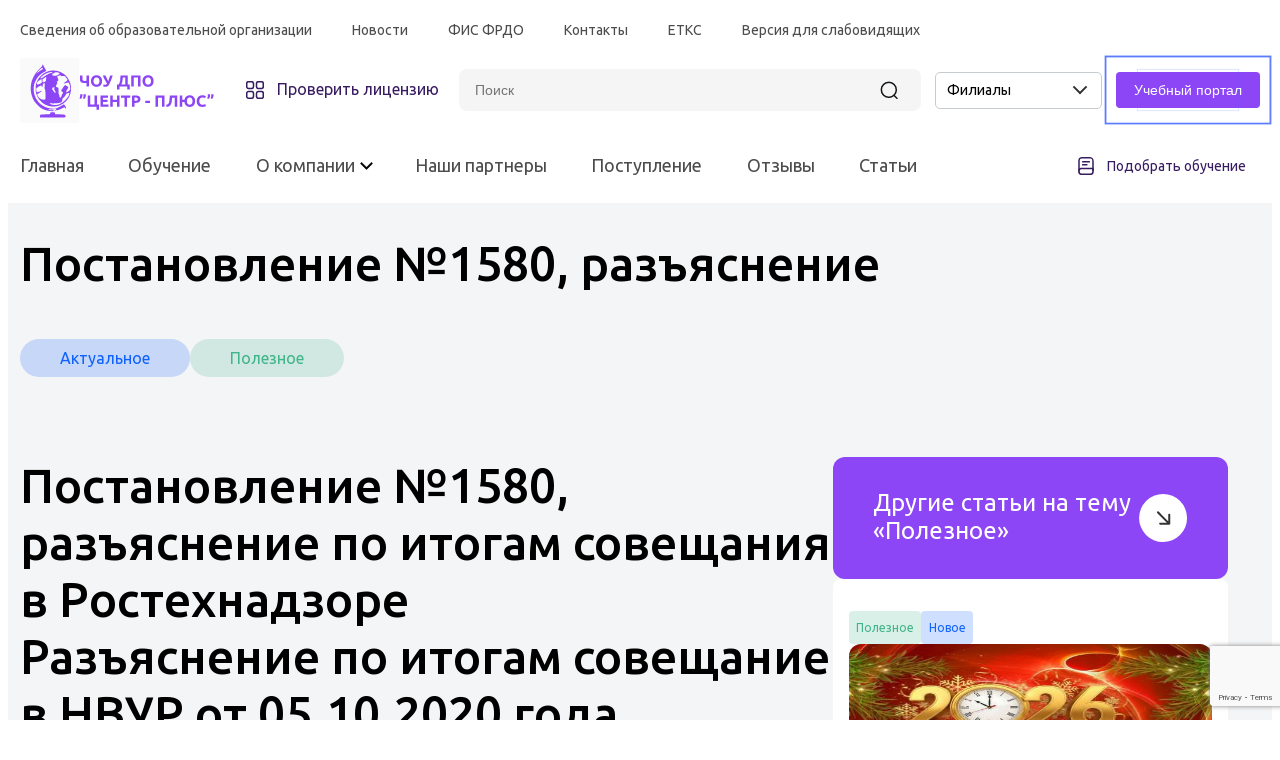

--- FILE ---
content_type: text/html; charset=UTF-8
request_url: https://plus34.ru/poleznoe/postanovlenie-%E2%84%961580,-razyasnenie
body_size: 11627
content:
<!DOCTYPE html> <html lang="ru"> <head> <title>Постановление №1580, разъяснение по итогам совещания в НВУР</title> <link rel="preconnect" href="https://fonts.googleapis.com"> <link rel="preconnect" href="https://fonts.gstatic.com" crossorigin> <link rel="preload" as="font" href="https://fonts.googleapis.com/css2?family=Inter:wght@400;500;600&family=Roboto&family=Ubuntu:wght@300;400;500;600;700&display=swap"> <link rel="stylesheet" href="/assets/css/header.css"> <link rel="stylesheet" href="/assets/css/footer.css"> <link rel="stylesheet" href="/assets/css/style34.css"> <meta name="viewport" content="width=device-width, initial-scale=1, maximum-scale=2"> <meta charset="utf-8"> <meta http-equiv="X-UA-Compatible" content="IE=edge"> <meta name="yandex-verification" content="bbc3b9b5809e388b" > <meta name="yandex-verification" content="33083746d059c1bd" > <meta name="author" content="SiteUpper-pro_mk"> <meta property="og:locale" content="ru_RU"> <meta property="og:type" content="website"> <meta property="og:site_name" content="Учебный центр - Центр-плюс" > <meta property="og:url" content= "https://plus34.ru/" > <base href="https://plus34.ru/"> <link rel="canonical" href="https://plus34.ru//poleznoe/postanovlenie-№1580,-razyasnenie" > <meta name="google-site-verification" content="JOtinjATlBSDOhhMnoe92rqRW33XM2r1XTFeS1lp2xs" > <meta name="google-site-verification" content="f5cbdkmLdJXRP65D1VMjpEQad4MHi_UBOy_ZmqgPReg" /> <meta name="description" content="Работодатель вправе сам оценивать новый указ Правительства"> <meta name="keywords" content="Учебный центр, Учебный центр в Волгограде, повышение квалификации, Центр-плюс, обучение, курсы предаттестационной подготовки, курсы по обучение на промышленную безопасность в Волгограде, подготовка по промышленной безопасность, подготовка перед экзаменом в Ростехнадзоре, подготовка в Олимпокс, аттестация в Ростехнадзоре, пройти обучение по промышленной безопасности, предаттестационная подготовка, Академик плюс, Академик, центр повышения квалификации"> <meta property="og:title" content="Постановление №1580, разъяснение по итогам совещания в НВУР"> <meta property="og:description" content="Работодатель вправе сам оценивать новый указ Правительства"> <meta name="yandex-verification" content="f693571f85d1abb7" > <link rel="icon" href="https://plus34.ru/favicon.ico" type="image/svg+xml"> <script src="/assets/js/jquery-1.12.4.min.js" integrity="sha256-ZosEbRLbNQzLpnKIkEdrPv7lOy9C27hHQ+Xp8a4MxAQ=" crossorigin="anonymous"></script> <script defer src="/specver/js/jquery.cookie.js"></script> <script async src="/specver/js/specver.js"></script> <script type="text/javascript"> if (typeof mse2Config == "undefined") {mse2Config = {"cssUrl":"\/assets\/components\/msearch2\/css\/web\/","jsUrl":"\/assets\/components\/msearch2\/js\/web\/","actionUrl":"\/assets\/components\/msearch2\/action.php"};} if (typeof mse2FormConfig == "undefined") {mse2FormConfig = {};} mse2FormConfig["ef821b7df9584c8d0cfedce94688c06dbc0c2427"] = {"autocomplete":"results","queryVar":"query","minQuery":3,"pageId":672}; </script> <link rel="stylesheet" href="/assets/components/ajaxform/css/default.css" type="text/css" /> <link rel="canonical" href="https://plus34.ru/poleznoe/postanovlenie-№1580,-razyasnenie"/> <link rel="next" href="https://plus34.ru/poleznoe/postanovlenie-№1580,-razyasnenie?page=2"/> <link rel="stylesheet" href="/assets/components/modtelegram/css/web/default.css" type="text/css" /> <script type="text/javascript">modTelegramConfig={"assetsBaseUrl":"\/assets\/","assetsUrl":"\/assets\/components\/modtelegram\/","actionUrl":"\/assets\/components\/modtelegram\/action.php","helper":{"type":"popup","wrapper":""},"propkey":"301b6cc8005a15ca80b1f3c83b9cd769e8599a82","ctx":"web","pusher":{"active":false,"key":"17f7aaf7a7f98217c65a","channel":"q43maoo0in90tj7c27732tj2mg"}};</script> </head> </head> <body> <header class="header"> <div class="header-container"> <div class="header-container__upper"> <a href="https://plus34.ru/o-kompanii/uc-modx-plus/dokumentyi" class="header-upper__link">Сведения об образовательной организации</a> <a href="https://plus34.ru/novosti/" class="header-upper__link">Новости</a> <a href="/o-kompanii/uc-modx-plus/633-proverit-dokument-ob-obrazovanii" class="header-upper__link">ФИС ФРДО</a> <a href="https://plus34.ru/o-kompanii/kontaktyi/" class="header-upper__link">Контакты</a> <a href="https://classinform.ru/etks.html" class="header-upper__link">ЕТКС</a> <a class="header-upper__link spec">Версия для слабовидящих</a> </div> <div class="header-container__center"> <a href="/" class="header-container__logo" ></a> <a href="https://obrnadzor.gov.ru/gosudarstvennye-uslugi-i-funkczii/gosudarstvennye-uslugi/liczenzirovanie-obrazovatelnoj-deyatelnosti/svodnyj-reestr-liczenzij/" class="header-container__check_license"> <div class="check-license__logo" style="background: url(/assets/img/check-license.svg) no-repeat no-repeat center;" ></div> <span class="check-license__text">Проверить лицензию</span> </a> <form data-key="ef821b7df9584c8d0cfedce94688c06dbc0c2427" action="/poleznoe/postanovlenie-№1580,-razyasnenie" method="get" class="msearch2" id="mse2_form"> <div class="header-search"> <input type="text" class="header-container__search" placeholder="Поиск" style=" background: #F5F5F5 url(/assets/img/Search.svg) no-repeat no-repeat; background-position-y: center; background-position-x: 420px;" name="query" value="" > </div> </form> <div class="dropdown __select__title __select"> <button class="dropbtn">Филиалы</button> <div class="dropdown-content"><a class="__select__lab" href="/o-kompanii/kontaktyi/volgograd">Волгоград</a><a class="__select__lab" href="/o-kompanii/kontaktyi/tyumen">Тюмень</a><a class="__select__lab" href="/o-kompanii/kontaktyi/belgorod">Белгород</a><a class="__select__lab" href="/o-kompanii/kontaktyi/volgograd2">Волгоград 2</a> </div> <!-- <a href="#">Ссылка 1</a> <a href="#">Ссылка 2</a> <a href="#">Ссылка 3</a> --> </div> <a href="https://centr.plus34.ru/"> <button class="header-container__learning_portal pulse">Учебный портал</button> </a> </div> <div class="header-container__bottom"> <input class="checkbox" type="checkbox" name="" id="menu-btn" /> <nav class="header-botton__navigation"><a href="/" class="header-bottom__link">Главная</a><a href="/obuchenie" class="header-bottom__link">Обучение</a><a id="droplist-button" class="header-bottom__select"> <span class="header-bottom__link "> <span class="header-bottom__select-text">О компании</span> </span> <i class="header-bottom__select-icon arrow down"></i> <!--span class="header-bottom__select-icon" style="background: url(/assets/img/drop-list.svg) no-repeat no-repeat center;"></span--> </a><div class="content-droplist " > <div class="content-droplist__container"> <div class="drop-list__ellipse"></div> <div class="content-directions"> <ul class="content-directions__list"> <li class="content-directions__list-el"> <a href="/o-kompanii/" class="content-list-el__button content-list-el__button topmenulist">О компании</a> </li><li class="content-directions__list-el"><a href="/o-kompanii/uc-modx-plus/" class="content-list-el__button">ЧОУ ДПО «Центр-плюс»</a></li><li class="content-directions__list-el"><a href="/o-kompanii/materialno-texnicheskoe-osnashhenie" class="content-list-el__button">Материально-техническое оснащение</a></li><li class="content-directions__list-el"><a href="/o-kompanii/dostupnaya-sreda" class="content-list-el__button">Доступная среда</a></li><li class="content-directions__list-el"><a href="/o-kompanii/kontaktyi/" class="content-list-el__button">Контакты</a></li><li class="content-directions__list-el"><a href="/o-kompanii/fotogalereya" class="content-list-el__button">Фотогаллерея</a></li> </ul> </div> <div class="content-border"></div> <div class="content-tags"> <a href="" class="content-tag">Автотранспорт</a> <a href="" class="content-tag">Энергетическая безопасность</a> <a href="" class="content-tag">Промышленная безопасность</a> <a href="" class="content-tag">Программы для всех различных отраслей</a> <a href="" class="content-tag">Подъемные сооружения</a> <a href="" class="content-tag">Электробезопасность</a> <a href="" class="content-tag">Программы для всех различных отраслей</a> <a href="" class="content-tag">Химическая промышленность</a> </div> </div> </div><a href="/partnyoryi/" class="header-bottom__link">Наши партнеры</a><a href="/korporativnoe-obuchenie/" class="header-bottom__link">Поступление</a><a href="/otzyivyi" class="header-bottom__link">Отзывы</a><a href="/stati" class="header-bottom__link">Статьи</a><a href="https://centr.plus34.ru/" class="mobileheadlink header-bottom__link">Учебный портал</a><a href="/novosti/" class="mobileheadlink header-bottom__link">Новости</a></nav> <div class="spec mobilespec"> <img class="mobileimgtop" src="/assets/img/glass.svg" / alt="Версия для слабовидящих"> </div> <div class="hamburger-lines"> <span class="line-menu line-menu1"></span> <span class="line-menu line-menu2"></span> <span class="line-menu line-menu3"></span> </div> <div id="myBtn" class="header-bottom__training-button"> <div class="training-button__logo" style="background: url(/assets/img/book.svg) no-repeat no-repeat center;" ></div> <span class="training-button__text">Подобрать обучение</span> </div> <div class="darkfon"></div> </div> </div> </div> </div> </div> <div class="mobilebutton buttop2"><a href="https://centr.plus34.ru/"><div class=" topbutton">Учебный портал </div></a></div> <div id="myModal" class="modal"> <div class="modal-content"> <div class="modal-header"> <span class="close" id="closem">&times;</span> <h3 class='h3text' style='margin-top: 0;'>Напишите свой запрос и мы поможем подобрать обучение</h3> </div> <div class="modal-body"> <div class='inputpadtextm'> <form method="post" class="ajax_form" name='contactform'> <div class='inputpad'> <div class='input12634' style='margin-bottom: 16px;'> <span> <input class='formname' name="name" placeholder='Andrey'></input> </span> </div> <div class='input12634m'> <input class='formetel' name="phone" placeholder='+996551015052'></input><input class='formemail' name="email" placeholder='Email'></input> </div> <div class='input12634m'> <textarea name="text" class='formtext' ></textarea> </div> <div class='input12634m' style='margin-bottom: 16px;'> <button class="formbutton">Отправить</button> </div> <span class="error_g-recaptcha-response error"></span> <input type="hidden" name="g-recaptcha-response"> <div class='input1263 chek'> <input type="hidden" name="agreement" value="" aria-labelledby="Соглашение"/> <input class='chekbox' type="checkbox" name="agreement" value="1" aria-labelledby="Соглашение отмеченное"> <a href="/assets/doc/politika_konfidencialnosti.pdf"><p class='checktext'>Я подтверждаю согласие на обработку персональных данных в соответствии с условиями Политики конфиденциальности, ознакомился и согласен с условиями Пользовательского соглашения</p></a> <input type="hidden" name="workemail" value="" aria-labelledby="workmail"/> </div> </div> <input type="hidden" name="af_action" value="64baa1949632992034f5cf3eb2745482" /> </form> </div> </div> </div> </div> <script> var modal = document.getElementById('myModal'); var btn = document.getElementById('myBtn'); var spanmodal = document.getElementById('closem'); btn.onclick = function() { modal.style.display = 'block'; }; spanmodal.onclick = function() { modal.style.display = "none"; }; window.onclick = function(event) { if (event.target == modal) { modal.style.display = "none"; } }; </script> </header> <div class='grey'> <div class='wrapper'> <h1>Постановление №1580, разъяснение</h1> <div class="pages-tag"> <a href="" class="pagesp-tag blue">Актуальное</a> <a href="" class="pagesp-tag green">Полезное</a> </div> <div class="block71"> <div class="stgrid"> <div class="statia"> <h3> Постановление №1580, разъяснение по итогам совещания в Ростехнадзоре</h3> <h3>Разъяснение по итогам совещание в НВУР от 05.10.2020 года</h3> <p>1.Осуществление деятельности по эксплуатации взрывопожароопасных и химически опасных производственных объектов I, II и III классов опасности и деятельности, связанной с обращением взрывчатых материалов промышленного назначения, до 1 января 2022 г. допускается без переоформления соответствующих лицензий в связи с изменением адреса места осуществления лицензируемого вида деятельности, указанного в лицензии. Лицензия на указанные виды деятельности подлежит переоформлению в связи с изменением адреса места осуществления лицензируемого вида деятельности, указанного в лицензии, в случае обращения лицензиата с соответствующим заявлением" – <strong>если организация желает переоформить лицензию, она вправе подать заявление в Ростехнадзор и оно будет рассмотрено</strong>;</p> <p>2.Имеющаяся аттестация в области промышленной безопасности, по вопросам безопасности гидротехнических сооружений и по вопросам безопасности в сфере электроэнергетики продлевается и с<strong>читается действующей до 1 июля 2021г.</strong>;</p> <p>3.Постановление Правительства РФ от 3 апреля 2020 года N 440:<br /> <strong>Первичная аттестация в области промышленной безопасности проводится не позднее 3 месяцев с даты</strong>:<br /> -назначения на соответствующую должность;<br /> -перевода на другую работу, если при исполнении трудовых обязанностей на этой работе требуется проведение аттестации по другим областям аттестации;<br /> -заключения трудового договора с другим работодателем, если при исполнении трудовых обязанностей на этой работе требуется проведение аттестации по другим областям аттестации;</p> <p>4.Проведение проверки знания требований охраны труда и других требований безопасности, предъявляемых к организации и выполнению работ в электроустановках, проверки знания требований по безопасному ведению работ на объектах теплоснабжения <u><strong>до 1 июля 2021 г. не требуется</strong></u>.</p> <p><strong>Работодатель вправе сам принять решение о необходимости обращения в Ростехнадзор или созыва комиссии организации для проведения проверки знаний по электроэнергетике и теплоснабжению сотрудников организации, так как Постановлением Правительства до 1 июля 2021 года продлен период, когда не требуется проведение проверки знаний.</strong><br /> &nbsp;</p> <p><u><strong>Важно</strong></u> – <u>Проверка знаний требований охраны труда и других требований безопасности, предъявляемых к организации и выполнению работ в электроустановках, проверки знания требований по безопасному ведению работ на объектах теплоснабжения, на 06.10.2020 года может проводиться как в программе «STEP», так и на Едином портале тестирования Ростехнадзора.</u></p> <p>Вопросы для проведения проверки остаются неизменными. Тестовое задание на экзамене состоит из 10 вопросов, и положительная сдача при 80% верных ответах!</p> <p>В дальнейшем планируется проверка знаний только в ЕПТ, и в скором будущем, Ростехнадзор обяжет все организации, имеющие комиссии по проверке знаний в электроэнергетике и теплоснабжении, <u>проводить проверку знаний только в ЕПТ Ростехнадзора!</u></p> <p><u>Ростехнадзором будет создан реестр прошедших проверку знаний</u> требований охраны труда и других требований безопасности, предъявляемых к организации и выполнению работ в электроэнергетике и теплоснабжении, который со слов сотрудников Ростехнадзора, будет в открытом доступе!!!</p> <p>В связи с ухудшением эпидемиологической обстановки с коронавирусом COVID-19 в регионе, Ростехнадзор <u>рекомендует подавать заявления на проверку знаний</u> в электроэнергетике и теплоснабжении только при крайней необходимости.</p> <p><u><strong>Руководитель организации должен понимать, что сотрудники организации должны проходить обучение для обеспечения безопасности ведении работ, вне зависимости - проводит ли Ростехнадзор проверку знаний, в связи с коронавирусной обстановкой в РФ.</strong></u></p> <p><strong><em>Надо помнить, что от квалификации работников зависит качество и безопасность выполнения работ.</em></strong></p> <p>ЧОУ ДПО «Центр-плюс» принимает заявки на предаттестационную и предэкзаменационную подготовку.</p> <p>Занятия в ЧОУ ДПО «Центр-плюс» в связи с короновирусом COVID-19 проводятся в режимах онлайн, вебинарах и электронном виде.</p> <div> <img src="/assets/img/Logo volet.svg" alt="Будь в плюсе" /> </div> </div> </div> <div class="strightgrid"> <div class="stpart1"> <div class="stbutup"> <span class="spanstb">Другие статьи на тему «Полезное»</span> <svg width="49" height="50" viewBox="0 0 49 50" fill="none" xmlns="http://www.w3.org/2000/svg"> <g filter="url(#filter0_b_2_917)"> <rect width="48" height="48" rx="24" transform="matrix(-0.00290062 0.999996 0.999996 0.00290062 0.139221 0.93042)" fill="white"/> <path d="M18.2199 20.0332C17.8305 19.6415 17.8324 19.0084 18.224 18.619C18.6157 18.2296 19.2488 18.2314 19.6382 18.6231L18.2199 20.0332ZM31.2099 30.6775C31.2083 31.2298 30.7593 31.6762 30.207 31.6746L21.2071 31.6485C20.6548 31.6469 20.2084 31.1979 20.21 30.6456C20.2116 30.0933 20.6606 29.6469 21.2129 29.6485L29.2128 29.6717L29.236 21.6717C29.2376 21.1195 29.6866 20.673 30.2389 20.6746C30.7912 20.6762 31.2376 21.1253 31.236 21.6775L31.2099 30.6775ZM19.6382 18.6231L30.9191 29.9695L29.5008 31.3797L18.2199 20.0332L19.6382 18.6231Z" fill="#333333"/> </g> <defs> <filter id="filter0_b_2_917" x="-32" y="-31.0696" width="112.139" height="112.139" filterUnits="userSpaceOnUse" color-interpolation-filters="sRGB"> <feFlood flood-opacity="0" result="BackgroundImageFix"/> <feGaussianBlur in="BackgroundImageFix" stdDeviation="16"/> <feComposite in2="SourceAlpha" operator="in" result="effect1_backgroundBlur_2_917"/> <feBlend mode="normal" in="SourceGraphic" in2="effect1_backgroundBlur_2_917" result="shape"/> </filter> </defs> </svg> </div> <div class="stcart1"> <div class="stcard1cont"> <div class="stcard1row"> <div class="pages-tag-small greentag"> <a href="" class="pagespsm-tag gr1tag tag1size">Полезное</a> </div> <div class="pages-tag-small bluetag tag2size "> <a href="" class="pagespsm-tag bl1tag">Новое</a> </div> </div> <img class="stimg3" src="/assets/images/resources/1157/360x270/b401c22bc67766727e5668812442994a.jpg" alt="С новым 2026 годом!"> <a href="https://plus34.ru/poleznoe/s-novyim-2026-godom"><h3>Поздравляем всех с Новым годом!</h3></a> <p class="stp">Дорогие партнеры! Поздравляю вас с наступающим Новым годом и искренне, от всей души желаю, чтобы в новом году осуществились все самые чистые, светлые и заветные мечты, исполнились желания, а друзья и ...</p> <div class="stcard1footer"> <p>2020-10-08</p><p><svg width="12" height="11" viewBox="0 0 12 11" fill="none" xmlns="http://www.w3.org/2000/svg"> <path fill-rule="evenodd" clip-rule="evenodd" d="M3.72357 5.49992C3.72357 6.74436 4.74227 7.75689 6 7.75689C7.25203 7.75689 8.27073 6.74436 8.27073 5.49992C8.27073 4.24982 7.25203 3.23729 6 3.23729C4.74227 3.23729 3.72357 4.24982 3.72357 5.49992ZM9.34634 2.02679C10.3423 2.79608 11.1902 3.92174 11.7992 5.33022C11.8447 5.4377 11.8447 5.56214 11.7992 5.66396C10.5813 8.48093 8.413 10.1666 6 10.1666H5.99431C3.58699 10.1666 1.4187 8.48093 0.20081 5.66396C0.155282 5.56214 0.155282 5.4377 0.20081 5.33022C1.4187 2.51325 3.58699 0.833252 5.99431 0.833252H6C7.2065 0.833252 8.3504 1.25184 9.34634 2.02679ZM6.00068 6.90716C6.78036 6.90716 7.41775 6.27362 7.41775 5.49867C7.41775 4.71807 6.78036 4.08453 6.00068 4.08453C5.93239 4.08453 5.8641 4.09019 5.80149 4.1015C5.77873 4.72373 5.26653 5.2215 4.63483 5.2215H4.60637C4.5893 5.31201 4.57792 5.40251 4.57792 5.49867C4.57792 6.27362 5.21531 6.90716 6.00068 6.90716Z" fill="black" fill-opacity="0.5"/> </svg> 96</p> </div> </div> </div> <div class="stcart1"> <div class="stcard1cont"> <div class="stcard1row"> <div class="pages-tag-small greentag"> <a href="" class="pagespsm-tag gr1tag tag1size">Полезное</a> </div> <div class="pages-tag-small bluetag tag2size "> <a href="" class="pagespsm-tag bl1tag">Новое</a> </div> </div> <img class="stimg3" src="/assets/images/resources/1117/360x270/5b57a3422c593e1029501a33.jpg" alt="Новшества обучения по пожарной безопасности с 1 сентября 2025 года"> <a href="https://plus34.ru/poleznoe/novshestva-obucheniya-po-pozharnoj-bezopasnosti-s-1-sentyabrya-2025-goda"><h3>Обучение по пожарной безопасности с 1 сентября 2025 года</h3></a> <p class="stp">С 1 сентября вступают в силу Приказ МЧС РФ от 16.12.2024 № 1120. Приказ МЧС от 18.11.2021 № 806 перестаёт действовать. Изменений в приказе не так много, но все же разберем, что измениться в плане о...</p> <div class="stcard1footer"> <p>2020-10-08</p><p><svg width="12" height="11" viewBox="0 0 12 11" fill="none" xmlns="http://www.w3.org/2000/svg"> <path fill-rule="evenodd" clip-rule="evenodd" d="M3.72357 5.49992C3.72357 6.74436 4.74227 7.75689 6 7.75689C7.25203 7.75689 8.27073 6.74436 8.27073 5.49992C8.27073 4.24982 7.25203 3.23729 6 3.23729C4.74227 3.23729 3.72357 4.24982 3.72357 5.49992ZM9.34634 2.02679C10.3423 2.79608 11.1902 3.92174 11.7992 5.33022C11.8447 5.4377 11.8447 5.56214 11.7992 5.66396C10.5813 8.48093 8.413 10.1666 6 10.1666H5.99431C3.58699 10.1666 1.4187 8.48093 0.20081 5.66396C0.155282 5.56214 0.155282 5.4377 0.20081 5.33022C1.4187 2.51325 3.58699 0.833252 5.99431 0.833252H6C7.2065 0.833252 8.3504 1.25184 9.34634 2.02679ZM6.00068 6.90716C6.78036 6.90716 7.41775 6.27362 7.41775 5.49867C7.41775 4.71807 6.78036 4.08453 6.00068 4.08453C5.93239 4.08453 5.8641 4.09019 5.80149 4.1015C5.77873 4.72373 5.26653 5.2215 4.63483 5.2215H4.60637C4.5893 5.31201 4.57792 5.40251 4.57792 5.49867C4.57792 6.27362 5.21531 6.90716 6.00068 6.90716Z" fill="black" fill-opacity="0.5"/> </svg> 96</p> </div> </div> </div> <div class="stcart1"> <div class="stcard1cont"> <div class="stcard1row"> <div class="pages-tag-small greentag"> <a href="" class="pagespsm-tag gr1tag tag1size">Полезное</a> </div> <div class="pages-tag-small bluetag tag2size "> <a href="" class="pagespsm-tag bl1tag">Новое</a> </div> </div> <img class="stimg3" src="/assets/images/resources/1040/360x270/1735361751232.jpg" alt="Поздравление с Новым 2025 годом"> <a href="https://plus34.ru/poleznoe/pozdravlenie-s-novyim-2025-godom"><h3>Поздравление с Новым годом!!!</h3></a> <p class="stp">Дорогие друзья, коллеги и партнеры! Поздравляю Вас с наступающим Новым Годом! Год 2024, был високосный и тяжелый для всех, но все мы с честью прошли его! Благодаря сотрудничеству в 2024 году было...</p> <div class="stcard1footer"> <p>2020-10-08</p><p><svg width="12" height="11" viewBox="0 0 12 11" fill="none" xmlns="http://www.w3.org/2000/svg"> <path fill-rule="evenodd" clip-rule="evenodd" d="M3.72357 5.49992C3.72357 6.74436 4.74227 7.75689 6 7.75689C7.25203 7.75689 8.27073 6.74436 8.27073 5.49992C8.27073 4.24982 7.25203 3.23729 6 3.23729C4.74227 3.23729 3.72357 4.24982 3.72357 5.49992ZM9.34634 2.02679C10.3423 2.79608 11.1902 3.92174 11.7992 5.33022C11.8447 5.4377 11.8447 5.56214 11.7992 5.66396C10.5813 8.48093 8.413 10.1666 6 10.1666H5.99431C3.58699 10.1666 1.4187 8.48093 0.20081 5.66396C0.155282 5.56214 0.155282 5.4377 0.20081 5.33022C1.4187 2.51325 3.58699 0.833252 5.99431 0.833252H6C7.2065 0.833252 8.3504 1.25184 9.34634 2.02679ZM6.00068 6.90716C6.78036 6.90716 7.41775 6.27362 7.41775 5.49867C7.41775 4.71807 6.78036 4.08453 6.00068 4.08453C5.93239 4.08453 5.8641 4.09019 5.80149 4.1015C5.77873 4.72373 5.26653 5.2215 4.63483 5.2215H4.60637C4.5893 5.31201 4.57792 5.40251 4.57792 5.49867C4.57792 6.27362 5.21531 6.90716 6.00068 6.90716Z" fill="black" fill-opacity="0.5"/> </svg> 96</p> </div> </div> </div> </div> <div class="stpart1"> <div class="stbutup"> <span class="spanstb">Актуальные программы</span> <svg width="49" height="50" viewBox="0 0 49 50" fill="none" xmlns="http://www.w3.org/2000/svg"> <g filter="url(#filter0_b_2_917)"> <rect width="48" height="48" rx="24" transform="matrix(-0.00290062 0.999996 0.999996 0.00290062 0.139221 0.93042)" fill="white"/> <path d="M18.2199 20.0332C17.8305 19.6415 17.8324 19.0084 18.224 18.619C18.6157 18.2296 19.2488 18.2314 19.6382 18.6231L18.2199 20.0332ZM31.2099 30.6775C31.2083 31.2298 30.7593 31.6762 30.207 31.6746L21.2071 31.6485C20.6548 31.6469 20.2084 31.1979 20.21 30.6456C20.2116 30.0933 20.6606 29.6469 21.2129 29.6485L29.2128 29.6717L29.236 21.6717C29.2376 21.1195 29.6866 20.673 30.2389 20.6746C30.7912 20.6762 31.2376 21.1253 31.236 21.6775L31.2099 30.6775ZM19.6382 18.6231L30.9191 29.9695L29.5008 31.3797L18.2199 20.0332L19.6382 18.6231Z" fill="#333333"/> </g> <defs> <filter id="filter0_b_2_917" x="-32" y="-31.0696" width="112.139" height="112.139" filterUnits="userSpaceOnUse" color-interpolation-filters="sRGB"> <feFlood flood-opacity="0" result="BackgroundImageFix"/> <feGaussianBlur in="BackgroundImageFix" stdDeviation="16"/> <feComposite in2="SourceAlpha" operator="in" result="effect1_backgroundBlur_2_917"/> <feBlend mode="normal" in="SourceGraphic" in2="effect1_backgroundBlur_2_917" result="shape"/> </filter> </defs> </svg> </div> <!-- <div class="cardprof"> <div class="cardprofinner"> <div class="stcard1row"> <div class="pages-tag-middle phiol1tag tagmiddlesize1"> <a href="" class="pagespsm-tag phiol ">Онлайн-обучение</a> </div> <div class="pages-tag-middle grey tagmiddlesize2 "> <a href="" class="pagespsm-tag bl1tag">Рабочие специальности</a> </div> </div> <h3>Лифтёр</h3> <p class="cardproftext">Учебный центр «ТехноПрогресс» проводит обучение по программе «Лифтёр» 2 разряд. По итогу успешного завершения обучения выдаётся свидетельство о профессии рабочего</p> <p class="cardprofdate">Длительность: 2 дня</p> <div class="cardbutton"> <span>Подробнее</span> </div> </div> </div> <div class="cardprof"> <div class="cardprofinner"> <div class="stcard1row"> <div class="pages-tag-middle grey tagmiddlesize2 "> <a href="" class="pagespsm-tag bl1tag">Повышение квалификации</a> </div> </div> <h3>Отбор и анализ проб воздуха на загазованность</h3> <p class="cardproftext">Образовательное учреждение «Центр-плюс» предлагает вам прослушать курс повышения квалификации Отбор и анализ проб воздуха на загазованность.</p> <p class="cardprofdate">Длительность: 2 дня</p> <div class="cardbutton"> <span>Подробнее</span> </div> </div> </div> --> <div class="cardprof"> <div class="cardprofinner"> <div class="stcard1row"> <div class="pages-tag-middle phiol1tag tagmiddlesize1"> <a href="" class="progtag phiolpr">Онлайн-обучение</a> </div> <div class="pages-tag-middle grey tagmiddlesize2 "> <a href="/nashi-kursyi/rabochie-professii/gruzozaxvatnyie-prisposobleniya-i-ix-obsluzhivanie/slesar-po-remontu-i-obsluzhivaniyu-peregruzochnyix-mashin" class="pagespsm-tag bl1tag">Рабочие специальности</a> </div> </div> <h3>Слесарь по ремонту и обслуживанию перегрузочных машин</h3> <p class="cardproftext">Профессия Слесарь по ремонту и обслуживанию перегрузочных машин Учебная программа профобразования «Слесарь по ремонту и обслуживанию перегрузочных ... </p> <p class="cardprofdate">Длительность: 240 часов</p> <div class="cardbutton"> <a href="/nashi-kursyi/rabochie-professii/gruzozaxvatnyie-prisposobleniya-i-ix-obsluzhivanie/slesar-po-remontu-i-obsluzhivaniyu-peregruzochnyix-mashin"><span>Подробнее</span></a> </div> </div> </div> <div class="cardprof"> <div class="cardprofinner"> <div class="stcard1row"> <div class="pages-tag-middle grey tagmiddlesize2 "> <a href="/nashi-kursyi/rabochie-professii/remont-i-obsluzhivanie-texniki/monter-puti" class="pagespsm-tag bl1tag">Рабочие специальности</a> </div> </div> <h3>Монтер пути </h3> <p class="cardproftext">Квалификационное удостоверение «Монтер пути» желающие смогут получить, пройдя обучение в Учебном центре «Центр-плюс». Подготовка осуществляется в кла... </p> <p class="cardprofdate">Длительность: 200 часов</p> <div class="cardbutton"> <a href="/nashi-kursyi/rabochie-professii/remont-i-obsluzhivanie-texniki/monter-puti"><span>Подробнее</span></a> </div> </div> </div> </div> </div> </div> <div class='block73'> <div class="block73head"> <h2 class='h2text h2pos4'>Актуальные новости</h2> <div class='morenews' > <span>Подробнее </span><span class=''>&rarr;</span> </div> </div> <div class='news73'> <div class='cardarticle'> <div class='news73'> <div class='cardarticle'> <img class="stimg6" src="/assets/images/resources/1157/360x270/b401c22bc67766727e5668812442994a.jpg" alt="С новым 2026 годом!"> <div class="newsbody"> <div class="newsbodyinner"> <div class="news-tag-small bluetag"> <a href="" class="pagespsm-tag bluenews">Актуальное</a> </div> <a href="https://plus34.ru/poleznoe/s-novyim-2026-godom"><h3>Поздравляем всех с Новым годом!</h3></a> <p class="lettertext">Дорогие партнеры! Поздравляю вас с наступающим Новым годом и искренне, от всей души желаю, чтобы в новом году осуществились все самые чистые, светлые и заветные мечты, исполнились желания, а друзья и ...</p> <div class="newsfooter"> <p>2025-12-19</p><p><svg width="12" height="11" viewBox="0 0 12 11" fill="none" xmlns="http://www.w3.org/2000/svg"> <path fill-rule="evenodd" clip-rule="evenodd" d="M3.72357 5.49992C3.72357 6.74436 4.74227 7.75689 6 7.75689C7.25203 7.75689 8.27073 6.74436 8.27073 5.49992C8.27073 4.24982 7.25203 3.23729 6 3.23729C4.74227 3.23729 3.72357 4.24982 3.72357 5.49992ZM9.34634 2.02679C10.3423 2.79608 11.1902 3.92174 11.7992 5.33022C11.8447 5.4377 11.8447 5.56214 11.7992 5.66396C10.5813 8.48093 8.413 10.1666 6 10.1666H5.99431C3.58699 10.1666 1.4187 8.48093 0.20081 5.66396C0.155282 5.56214 0.155282 5.4377 0.20081 5.33022C1.4187 2.51325 3.58699 0.833252 5.99431 0.833252H6C7.2065 0.833252 8.3504 1.25184 9.34634 2.02679ZM6.00068 6.90716C6.78036 6.90716 7.41775 6.27362 7.41775 5.49867C7.41775 4.71807 6.78036 4.08453 6.00068 4.08453C5.93239 4.08453 5.8641 4.09019 5.80149 4.1015C5.77873 4.72373 5.26653 5.2215 4.63483 5.2215H4.60637C4.5893 5.31201 4.57792 5.40251 4.57792 5.49867C4.57792 6.27362 5.21531 6.90716 6.00068 6.90716Z" fill="black" fill-opacity="0.5"/> </svg> 96</p> </div> </div> </div> </div> <div class="cardarticle2"> <div class="newscard"> <img class="stimg7"src="/assets/images/resources/1117/360x270/5b57a3422c593e1029501a33.jpg" alt="Новшества обучения по пожарной безопасности с 1 сентября 2025 года"> <div class="newscard-content"> <div class="news-tag-small greentag"> <a href="" class="pagespsm-tag gr1tag">Полезное</a> </div> <a href="https://plus34.ru/poleznoe/novshestva-obucheniya-po-pozharnoj-bezopasnosti-s-1-sentyabrya-2025-goda"><h3 class="sizecard">Обучение по пожарной безопасности с 1 сентября 2...</h3></a> <p class="lettertext si73">С 1 сентября вступают в силу Приказ МЧС РФ от 16.12.2024 № 1120. Приказ МЧС от 18.11.2021 № 806 пере...</p> <div class="newscard-content-footer"> <p>2025-07-22</p><p><svg width="12" height="11" viewBox="0 0 12 11" fill="none" xmlns="http://www.w3.org/2000/svg"> <path fill-rule="evenodd" clip-rule="evenodd" d="M3.72357 5.49992C3.72357 6.74436 4.74227 7.75689 6 7.75689C7.25203 7.75689 8.27073 6.74436 8.27073 5.49992C8.27073 4.24982 7.25203 3.23729 6 3.23729C4.74227 3.23729 3.72357 4.24982 3.72357 5.49992ZM9.34634 2.02679C10.3423 2.79608 11.1902 3.92174 11.7992 5.33022C11.8447 5.4377 11.8447 5.56214 11.7992 5.66396C10.5813 8.48093 8.413 10.1666 6 10.1666H5.99431C3.58699 10.1666 1.4187 8.48093 0.20081 5.66396C0.155282 5.56214 0.155282 5.4377 0.20081 5.33022C1.4187 2.51325 3.58699 0.833252 5.99431 0.833252H6C7.2065 0.833252 8.3504 1.25184 9.34634 2.02679ZM6.00068 6.90716C6.78036 6.90716 7.41775 6.27362 7.41775 5.49867C7.41775 4.71807 6.78036 4.08453 6.00068 4.08453C5.93239 4.08453 5.8641 4.09019 5.80149 4.1015C5.77873 4.72373 5.26653 5.2215 4.63483 5.2215H4.60637C4.5893 5.31201 4.57792 5.40251 4.57792 5.49867C4.57792 6.27362 5.21531 6.90716 6.00068 6.90716Z" fill="black" fill-opacity="0.5"/> </svg> 111 </p> </div> </div> </div> <div class="newscard"> <img class="stimg7"src="/assets/images/resources/1040/360x270/1735361751232.jpg" alt="Поздравление с Новым 2025 годом"> <div class="newscard-content"> <div class="news-tag-small greentag"> <a href="" class="pagespsm-tag gr1tag">Полезное</a> </div> <a href="https://plus34.ru/poleznoe/pozdravlenie-s-novyim-2025-godom"><h3 class="sizecard">Поздравление с Новым годом!!!</h3></a> <p class="lettertext si73">Дорогие друзья, коллеги и партнеры! Поздравляю Вас с наступающим Новым Годом! Год 2024, был висо...</p> <div class="newscard-content-footer"> <p>2024-12-28</p><p><svg width="12" height="11" viewBox="0 0 12 11" fill="none" xmlns="http://www.w3.org/2000/svg"> <path fill-rule="evenodd" clip-rule="evenodd" d="M3.72357 5.49992C3.72357 6.74436 4.74227 7.75689 6 7.75689C7.25203 7.75689 8.27073 6.74436 8.27073 5.49992C8.27073 4.24982 7.25203 3.23729 6 3.23729C4.74227 3.23729 3.72357 4.24982 3.72357 5.49992ZM9.34634 2.02679C10.3423 2.79608 11.1902 3.92174 11.7992 5.33022C11.8447 5.4377 11.8447 5.56214 11.7992 5.66396C10.5813 8.48093 8.413 10.1666 6 10.1666H5.99431C3.58699 10.1666 1.4187 8.48093 0.20081 5.66396C0.155282 5.56214 0.155282 5.4377 0.20081 5.33022C1.4187 2.51325 3.58699 0.833252 5.99431 0.833252H6C7.2065 0.833252 8.3504 1.25184 9.34634 2.02679ZM6.00068 6.90716C6.78036 6.90716 7.41775 6.27362 7.41775 5.49867C7.41775 4.71807 6.78036 4.08453 6.00068 4.08453C5.93239 4.08453 5.8641 4.09019 5.80149 4.1015C5.77873 4.72373 5.26653 5.2215 4.63483 5.2215H4.60637C4.5893 5.31201 4.57792 5.40251 4.57792 5.49867C4.57792 6.27362 5.21531 6.90716 6.00068 6.90716Z" fill="black" fill-opacity="0.5"/> </svg> 111 </p> </div> </div> </div> </div> </div> </div> </div> <div></div> </div> </div> <script src="/assets/components/msearch2/js/web/default.js"></script> <script type="text/javascript"> if ($("form.msearch2").length) { mSearch2.Form.initialize("form.msearch2"); } </script> <script src="/assets/components/ajaxform/js/default.js"></script> <script>AjaxForm.initialize({"assetsUrl":"\/assets\/components\/ajaxform\/","actionUrl":"\/assets\/components\/ajaxform\/action.php","closeMessage":"\u0437\u0430\u043a\u0440\u044b\u0442\u044c \u0432\u0441\u0435","formSelector":"form.ajax_form","clearFieldsOnSuccess":1,"pageId":672});</script> <script defer src="https://www.google.com/recaptcha/api.js?onload=ReCaptchaCallbackV3&render=6LeulGwmAAAAAFK6lUpsFl3cInyATA1i8l4nCFQv" ></script> <script> var ReCaptchaCallbackV3 = function() { grecaptcha.ready(function() { grecaptcha.reset = grecaptchaExecute; grecaptcha.reset(); }); }; function grecaptchaExecute() { grecaptcha.execute("6LeulGwmAAAAAFK6lUpsFl3cInyATA1i8l4nCFQv", { action: "contactform" }).then(function(token) { var fieldsToken = document.querySelectorAll("[name ='g-recaptcha-response']"); Array.prototype.forEach.call(fieldsToken, function(el, i){ el.value = token; }); }); }; // обновляем капчу каждую минуту setInterval(function() { grecaptcha.reset(); }, 60000); </script> <script src="/assets/components/modtelegram/js/web/lexicon.js"></script> <script src="/assets/components/modtelegram/js/web/default.js"></script> </body> <script src="/assets/js/header.js"></script> <footer class="footer"> <div class="footer-container"> <div class="footer-upper"> <div class="footer-upper__company_info"> <div class="company-info__logo" style="background: url(/assets/img/header-logo.svg) no-repeat no-repeat center; background-size: cover;" ></div> <span class="company-info__text"> Образовательное учреждение обучает востребованным профессиям в различных отраслях промышленности </span> <div class="company-info__contacts"> <a class="company-info__phone" href="tel:+78442924000">+7 (8442) 92-40-00<br>+7 (937) 084-06-11</a> <a class="company-info__email" href="info@afg.ru">info@afg.ru</a> </div> </div> <div class="footer-upper__links_container"> <div class="container"> <ul> <li class="dropdown_footer"> <a class="footer-dropdown_title" data-toggle="dropdown">Информация <i class="icon-arrow"></i></a> <ul class="dropdown-menu-footer"> <li><a href="https://plus34.ru/o-kompanii/uc-modx-plus/">О компании</a></li> <li><a href="https://plus34.ru/partnyoryi/">Наши партнёры</a></li> <li><a href="https://plus34.ru/o-kompanii/kontaktyi/">Контакты</a></li> <li><a href="https://plus34.ru/otzyivyi">Отзывы</a></li> </ul> </li> </ul> </div> <div class="container"> <ul> <li class="dropdown_footer"> <a href="#" class="footer-dropdown_title" data-toggle="dropdown">Обучение <i class="icon-arrow"></i></a> <ul class="dropdown-menu-footer"> <li><a href="https://plus34.ru/obuchenie/profstandartyi/" class="footer-upper__link">Профессиональная переподготовка</a></li> <li><a href="https://plus34.ru/obuchenie/nashi-kursyi/" class="footer-upper__link">Повышение квалификации</a></li> <li><a href="https://plus34.ru/obuchenie/povyishenie-kvalifikaczii-i-perepodgotovka/" class="footer-upper__link">Рабочие специальности</a></li> </ul> </li> </ul> </div> <div class="container"> <ul> <li class="dropdown_footer"> <a href="#" class="footer-dropdown_title" data-toggle="dropdown">Ресурсы<i class="icon-arrow"></i></a> <ul class="dropdown-menu-footer"> <li><a href="https://plus34.ru/stati" class="footer-upper__link">Статьи</a></li> <li><a href="https://plus34.ru/o-kompanii/uc-modx-plus/dokumentyi" class="footer-upper__link">Документы</a></li> </ul> </li> </ul> </div> </div> <p class="footer-bottom-p placep3"><a class="company-info__phone" href="tel:+78442924000">+7 (8442) 92-40-00</a></p> </div> <div class="footer-bottom"> <p class="footer-bottom-p placep2" >Образовательное учреждение обучает востребованным профессиям в различных отраслях промышленности</p> <span class="footer-bottom__company_name">2026 © ЧОУ ДПО «ЦЕНТР-ПЛЮС» </span> <div class="footer-bottom__social_media"> <p class="footer-bottom-p placep">Связаться</p> <a href="" class="social-media__facebook" ></a> <a href="" class="social-media__vk" ></a> </div> <!--LiveInternet counter--><a href="https://www.liveinternet.ru/click" target="_blank"><img id="licnt87A4" width="88" height="15" style="border:0" title="LiveInternet: показано число посетителей за сегодня" src="[data-uri]" alt=""/></a><script>(function(d,s){ d.getElementById("licnt87A4").src= "https://counter.yadro.ru/hit?t26.8;r"+escape(d.referrer)+ ((typeof(s)=="undefined")?"":";s"+s.width+"*"+s.height+"*"+ (s.colorDepth?s.colorDepth:s.pixelDepth))+";u"+escape(d.URL)+ ";h"+escape(d.title.substring(0,150))+";"+Math.random()} ) (document,screen)</script><!--/LiveInternet--> <a href="/assets/doc/politika_konfidencialnosti.pdf" class="footer-bottom__user_agreement">Пользовательское соглашение</a> </div> </div> </footer> <script> var dropdown = document.querySelectorAll('.dropdown_footer'); var dropdownArray = Array.prototype.slice.call(dropdown,0); dropdownArray.forEach(function(el){ var button = el.querySelector('a[data-toggle="dropdown"]'), menu = el.querySelector('.dropdown-menu-footer'), arrow = button.querySelector('i.icon-arrow'); button.onclick = function(event) { if(!menu.hasClass('show')) { menu.classList.add('show'); menu.classList.remove('hide'); arrow.classList.add('open'); arrow.classList.remove('close'); event.preventDefault(); } else { menu.classList.remove('show'); menu.classList.add('hide'); arrow.classList.remove('open'); arrow.classList.add('close'); event.preventDefault(); } }; }); Element.prototype.hasClass = function(className) { return this.className && new RegExp("(^|\\s)" + className + "(\\s|$)").test(this.className); }; </script> <script type="text/javascript" > (function (d, w, c) { (w[c] = w[c] || []).push(function() { try { w.yaCounter51141758 = new Ya.Metrika2({ id:51141758, clickmap:true, trackLinks:true, accurateTrackBounce:true }); } catch(e) { } } ); var n = d.getElementsByTagName("script")[0], s = d.createElement("script"), f = function () { n.parentNode.insertBefore(s, n); } ; s.type = "text/javascript"; s.async = true; s.src = "https://mc.yandex.ru/metrika/tag.js"; if (w.opera == "[object Opera]") { d.addEventListener("DOMContentLoaded", f, false); } else { f(); } })(document, window, "yandex_metrika_callbacks2"); </script> <noscript><div><img src="https://mc.yandex.ru/watch/51141758" style="position:absolute; left:-9999px;" alt="" /></div></noscript> <!-- /Yandex.Metrika counter -->

--- FILE ---
content_type: text/html; charset=utf-8
request_url: https://www.google.com/recaptcha/api2/anchor?ar=1&k=6LeulGwmAAAAAFK6lUpsFl3cInyATA1i8l4nCFQv&co=aHR0cHM6Ly9wbHVzMzQucnU6NDQz&hl=en&v=PoyoqOPhxBO7pBk68S4YbpHZ&size=invisible&anchor-ms=20000&execute-ms=30000&cb=qsab9h42wc83
body_size: 48510
content:
<!DOCTYPE HTML><html dir="ltr" lang="en"><head><meta http-equiv="Content-Type" content="text/html; charset=UTF-8">
<meta http-equiv="X-UA-Compatible" content="IE=edge">
<title>reCAPTCHA</title>
<style type="text/css">
/* cyrillic-ext */
@font-face {
  font-family: 'Roboto';
  font-style: normal;
  font-weight: 400;
  font-stretch: 100%;
  src: url(//fonts.gstatic.com/s/roboto/v48/KFO7CnqEu92Fr1ME7kSn66aGLdTylUAMa3GUBHMdazTgWw.woff2) format('woff2');
  unicode-range: U+0460-052F, U+1C80-1C8A, U+20B4, U+2DE0-2DFF, U+A640-A69F, U+FE2E-FE2F;
}
/* cyrillic */
@font-face {
  font-family: 'Roboto';
  font-style: normal;
  font-weight: 400;
  font-stretch: 100%;
  src: url(//fonts.gstatic.com/s/roboto/v48/KFO7CnqEu92Fr1ME7kSn66aGLdTylUAMa3iUBHMdazTgWw.woff2) format('woff2');
  unicode-range: U+0301, U+0400-045F, U+0490-0491, U+04B0-04B1, U+2116;
}
/* greek-ext */
@font-face {
  font-family: 'Roboto';
  font-style: normal;
  font-weight: 400;
  font-stretch: 100%;
  src: url(//fonts.gstatic.com/s/roboto/v48/KFO7CnqEu92Fr1ME7kSn66aGLdTylUAMa3CUBHMdazTgWw.woff2) format('woff2');
  unicode-range: U+1F00-1FFF;
}
/* greek */
@font-face {
  font-family: 'Roboto';
  font-style: normal;
  font-weight: 400;
  font-stretch: 100%;
  src: url(//fonts.gstatic.com/s/roboto/v48/KFO7CnqEu92Fr1ME7kSn66aGLdTylUAMa3-UBHMdazTgWw.woff2) format('woff2');
  unicode-range: U+0370-0377, U+037A-037F, U+0384-038A, U+038C, U+038E-03A1, U+03A3-03FF;
}
/* math */
@font-face {
  font-family: 'Roboto';
  font-style: normal;
  font-weight: 400;
  font-stretch: 100%;
  src: url(//fonts.gstatic.com/s/roboto/v48/KFO7CnqEu92Fr1ME7kSn66aGLdTylUAMawCUBHMdazTgWw.woff2) format('woff2');
  unicode-range: U+0302-0303, U+0305, U+0307-0308, U+0310, U+0312, U+0315, U+031A, U+0326-0327, U+032C, U+032F-0330, U+0332-0333, U+0338, U+033A, U+0346, U+034D, U+0391-03A1, U+03A3-03A9, U+03B1-03C9, U+03D1, U+03D5-03D6, U+03F0-03F1, U+03F4-03F5, U+2016-2017, U+2034-2038, U+203C, U+2040, U+2043, U+2047, U+2050, U+2057, U+205F, U+2070-2071, U+2074-208E, U+2090-209C, U+20D0-20DC, U+20E1, U+20E5-20EF, U+2100-2112, U+2114-2115, U+2117-2121, U+2123-214F, U+2190, U+2192, U+2194-21AE, U+21B0-21E5, U+21F1-21F2, U+21F4-2211, U+2213-2214, U+2216-22FF, U+2308-230B, U+2310, U+2319, U+231C-2321, U+2336-237A, U+237C, U+2395, U+239B-23B7, U+23D0, U+23DC-23E1, U+2474-2475, U+25AF, U+25B3, U+25B7, U+25BD, U+25C1, U+25CA, U+25CC, U+25FB, U+266D-266F, U+27C0-27FF, U+2900-2AFF, U+2B0E-2B11, U+2B30-2B4C, U+2BFE, U+3030, U+FF5B, U+FF5D, U+1D400-1D7FF, U+1EE00-1EEFF;
}
/* symbols */
@font-face {
  font-family: 'Roboto';
  font-style: normal;
  font-weight: 400;
  font-stretch: 100%;
  src: url(//fonts.gstatic.com/s/roboto/v48/KFO7CnqEu92Fr1ME7kSn66aGLdTylUAMaxKUBHMdazTgWw.woff2) format('woff2');
  unicode-range: U+0001-000C, U+000E-001F, U+007F-009F, U+20DD-20E0, U+20E2-20E4, U+2150-218F, U+2190, U+2192, U+2194-2199, U+21AF, U+21E6-21F0, U+21F3, U+2218-2219, U+2299, U+22C4-22C6, U+2300-243F, U+2440-244A, U+2460-24FF, U+25A0-27BF, U+2800-28FF, U+2921-2922, U+2981, U+29BF, U+29EB, U+2B00-2BFF, U+4DC0-4DFF, U+FFF9-FFFB, U+10140-1018E, U+10190-1019C, U+101A0, U+101D0-101FD, U+102E0-102FB, U+10E60-10E7E, U+1D2C0-1D2D3, U+1D2E0-1D37F, U+1F000-1F0FF, U+1F100-1F1AD, U+1F1E6-1F1FF, U+1F30D-1F30F, U+1F315, U+1F31C, U+1F31E, U+1F320-1F32C, U+1F336, U+1F378, U+1F37D, U+1F382, U+1F393-1F39F, U+1F3A7-1F3A8, U+1F3AC-1F3AF, U+1F3C2, U+1F3C4-1F3C6, U+1F3CA-1F3CE, U+1F3D4-1F3E0, U+1F3ED, U+1F3F1-1F3F3, U+1F3F5-1F3F7, U+1F408, U+1F415, U+1F41F, U+1F426, U+1F43F, U+1F441-1F442, U+1F444, U+1F446-1F449, U+1F44C-1F44E, U+1F453, U+1F46A, U+1F47D, U+1F4A3, U+1F4B0, U+1F4B3, U+1F4B9, U+1F4BB, U+1F4BF, U+1F4C8-1F4CB, U+1F4D6, U+1F4DA, U+1F4DF, U+1F4E3-1F4E6, U+1F4EA-1F4ED, U+1F4F7, U+1F4F9-1F4FB, U+1F4FD-1F4FE, U+1F503, U+1F507-1F50B, U+1F50D, U+1F512-1F513, U+1F53E-1F54A, U+1F54F-1F5FA, U+1F610, U+1F650-1F67F, U+1F687, U+1F68D, U+1F691, U+1F694, U+1F698, U+1F6AD, U+1F6B2, U+1F6B9-1F6BA, U+1F6BC, U+1F6C6-1F6CF, U+1F6D3-1F6D7, U+1F6E0-1F6EA, U+1F6F0-1F6F3, U+1F6F7-1F6FC, U+1F700-1F7FF, U+1F800-1F80B, U+1F810-1F847, U+1F850-1F859, U+1F860-1F887, U+1F890-1F8AD, U+1F8B0-1F8BB, U+1F8C0-1F8C1, U+1F900-1F90B, U+1F93B, U+1F946, U+1F984, U+1F996, U+1F9E9, U+1FA00-1FA6F, U+1FA70-1FA7C, U+1FA80-1FA89, U+1FA8F-1FAC6, U+1FACE-1FADC, U+1FADF-1FAE9, U+1FAF0-1FAF8, U+1FB00-1FBFF;
}
/* vietnamese */
@font-face {
  font-family: 'Roboto';
  font-style: normal;
  font-weight: 400;
  font-stretch: 100%;
  src: url(//fonts.gstatic.com/s/roboto/v48/KFO7CnqEu92Fr1ME7kSn66aGLdTylUAMa3OUBHMdazTgWw.woff2) format('woff2');
  unicode-range: U+0102-0103, U+0110-0111, U+0128-0129, U+0168-0169, U+01A0-01A1, U+01AF-01B0, U+0300-0301, U+0303-0304, U+0308-0309, U+0323, U+0329, U+1EA0-1EF9, U+20AB;
}
/* latin-ext */
@font-face {
  font-family: 'Roboto';
  font-style: normal;
  font-weight: 400;
  font-stretch: 100%;
  src: url(//fonts.gstatic.com/s/roboto/v48/KFO7CnqEu92Fr1ME7kSn66aGLdTylUAMa3KUBHMdazTgWw.woff2) format('woff2');
  unicode-range: U+0100-02BA, U+02BD-02C5, U+02C7-02CC, U+02CE-02D7, U+02DD-02FF, U+0304, U+0308, U+0329, U+1D00-1DBF, U+1E00-1E9F, U+1EF2-1EFF, U+2020, U+20A0-20AB, U+20AD-20C0, U+2113, U+2C60-2C7F, U+A720-A7FF;
}
/* latin */
@font-face {
  font-family: 'Roboto';
  font-style: normal;
  font-weight: 400;
  font-stretch: 100%;
  src: url(//fonts.gstatic.com/s/roboto/v48/KFO7CnqEu92Fr1ME7kSn66aGLdTylUAMa3yUBHMdazQ.woff2) format('woff2');
  unicode-range: U+0000-00FF, U+0131, U+0152-0153, U+02BB-02BC, U+02C6, U+02DA, U+02DC, U+0304, U+0308, U+0329, U+2000-206F, U+20AC, U+2122, U+2191, U+2193, U+2212, U+2215, U+FEFF, U+FFFD;
}
/* cyrillic-ext */
@font-face {
  font-family: 'Roboto';
  font-style: normal;
  font-weight: 500;
  font-stretch: 100%;
  src: url(//fonts.gstatic.com/s/roboto/v48/KFO7CnqEu92Fr1ME7kSn66aGLdTylUAMa3GUBHMdazTgWw.woff2) format('woff2');
  unicode-range: U+0460-052F, U+1C80-1C8A, U+20B4, U+2DE0-2DFF, U+A640-A69F, U+FE2E-FE2F;
}
/* cyrillic */
@font-face {
  font-family: 'Roboto';
  font-style: normal;
  font-weight: 500;
  font-stretch: 100%;
  src: url(//fonts.gstatic.com/s/roboto/v48/KFO7CnqEu92Fr1ME7kSn66aGLdTylUAMa3iUBHMdazTgWw.woff2) format('woff2');
  unicode-range: U+0301, U+0400-045F, U+0490-0491, U+04B0-04B1, U+2116;
}
/* greek-ext */
@font-face {
  font-family: 'Roboto';
  font-style: normal;
  font-weight: 500;
  font-stretch: 100%;
  src: url(//fonts.gstatic.com/s/roboto/v48/KFO7CnqEu92Fr1ME7kSn66aGLdTylUAMa3CUBHMdazTgWw.woff2) format('woff2');
  unicode-range: U+1F00-1FFF;
}
/* greek */
@font-face {
  font-family: 'Roboto';
  font-style: normal;
  font-weight: 500;
  font-stretch: 100%;
  src: url(//fonts.gstatic.com/s/roboto/v48/KFO7CnqEu92Fr1ME7kSn66aGLdTylUAMa3-UBHMdazTgWw.woff2) format('woff2');
  unicode-range: U+0370-0377, U+037A-037F, U+0384-038A, U+038C, U+038E-03A1, U+03A3-03FF;
}
/* math */
@font-face {
  font-family: 'Roboto';
  font-style: normal;
  font-weight: 500;
  font-stretch: 100%;
  src: url(//fonts.gstatic.com/s/roboto/v48/KFO7CnqEu92Fr1ME7kSn66aGLdTylUAMawCUBHMdazTgWw.woff2) format('woff2');
  unicode-range: U+0302-0303, U+0305, U+0307-0308, U+0310, U+0312, U+0315, U+031A, U+0326-0327, U+032C, U+032F-0330, U+0332-0333, U+0338, U+033A, U+0346, U+034D, U+0391-03A1, U+03A3-03A9, U+03B1-03C9, U+03D1, U+03D5-03D6, U+03F0-03F1, U+03F4-03F5, U+2016-2017, U+2034-2038, U+203C, U+2040, U+2043, U+2047, U+2050, U+2057, U+205F, U+2070-2071, U+2074-208E, U+2090-209C, U+20D0-20DC, U+20E1, U+20E5-20EF, U+2100-2112, U+2114-2115, U+2117-2121, U+2123-214F, U+2190, U+2192, U+2194-21AE, U+21B0-21E5, U+21F1-21F2, U+21F4-2211, U+2213-2214, U+2216-22FF, U+2308-230B, U+2310, U+2319, U+231C-2321, U+2336-237A, U+237C, U+2395, U+239B-23B7, U+23D0, U+23DC-23E1, U+2474-2475, U+25AF, U+25B3, U+25B7, U+25BD, U+25C1, U+25CA, U+25CC, U+25FB, U+266D-266F, U+27C0-27FF, U+2900-2AFF, U+2B0E-2B11, U+2B30-2B4C, U+2BFE, U+3030, U+FF5B, U+FF5D, U+1D400-1D7FF, U+1EE00-1EEFF;
}
/* symbols */
@font-face {
  font-family: 'Roboto';
  font-style: normal;
  font-weight: 500;
  font-stretch: 100%;
  src: url(//fonts.gstatic.com/s/roboto/v48/KFO7CnqEu92Fr1ME7kSn66aGLdTylUAMaxKUBHMdazTgWw.woff2) format('woff2');
  unicode-range: U+0001-000C, U+000E-001F, U+007F-009F, U+20DD-20E0, U+20E2-20E4, U+2150-218F, U+2190, U+2192, U+2194-2199, U+21AF, U+21E6-21F0, U+21F3, U+2218-2219, U+2299, U+22C4-22C6, U+2300-243F, U+2440-244A, U+2460-24FF, U+25A0-27BF, U+2800-28FF, U+2921-2922, U+2981, U+29BF, U+29EB, U+2B00-2BFF, U+4DC0-4DFF, U+FFF9-FFFB, U+10140-1018E, U+10190-1019C, U+101A0, U+101D0-101FD, U+102E0-102FB, U+10E60-10E7E, U+1D2C0-1D2D3, U+1D2E0-1D37F, U+1F000-1F0FF, U+1F100-1F1AD, U+1F1E6-1F1FF, U+1F30D-1F30F, U+1F315, U+1F31C, U+1F31E, U+1F320-1F32C, U+1F336, U+1F378, U+1F37D, U+1F382, U+1F393-1F39F, U+1F3A7-1F3A8, U+1F3AC-1F3AF, U+1F3C2, U+1F3C4-1F3C6, U+1F3CA-1F3CE, U+1F3D4-1F3E0, U+1F3ED, U+1F3F1-1F3F3, U+1F3F5-1F3F7, U+1F408, U+1F415, U+1F41F, U+1F426, U+1F43F, U+1F441-1F442, U+1F444, U+1F446-1F449, U+1F44C-1F44E, U+1F453, U+1F46A, U+1F47D, U+1F4A3, U+1F4B0, U+1F4B3, U+1F4B9, U+1F4BB, U+1F4BF, U+1F4C8-1F4CB, U+1F4D6, U+1F4DA, U+1F4DF, U+1F4E3-1F4E6, U+1F4EA-1F4ED, U+1F4F7, U+1F4F9-1F4FB, U+1F4FD-1F4FE, U+1F503, U+1F507-1F50B, U+1F50D, U+1F512-1F513, U+1F53E-1F54A, U+1F54F-1F5FA, U+1F610, U+1F650-1F67F, U+1F687, U+1F68D, U+1F691, U+1F694, U+1F698, U+1F6AD, U+1F6B2, U+1F6B9-1F6BA, U+1F6BC, U+1F6C6-1F6CF, U+1F6D3-1F6D7, U+1F6E0-1F6EA, U+1F6F0-1F6F3, U+1F6F7-1F6FC, U+1F700-1F7FF, U+1F800-1F80B, U+1F810-1F847, U+1F850-1F859, U+1F860-1F887, U+1F890-1F8AD, U+1F8B0-1F8BB, U+1F8C0-1F8C1, U+1F900-1F90B, U+1F93B, U+1F946, U+1F984, U+1F996, U+1F9E9, U+1FA00-1FA6F, U+1FA70-1FA7C, U+1FA80-1FA89, U+1FA8F-1FAC6, U+1FACE-1FADC, U+1FADF-1FAE9, U+1FAF0-1FAF8, U+1FB00-1FBFF;
}
/* vietnamese */
@font-face {
  font-family: 'Roboto';
  font-style: normal;
  font-weight: 500;
  font-stretch: 100%;
  src: url(//fonts.gstatic.com/s/roboto/v48/KFO7CnqEu92Fr1ME7kSn66aGLdTylUAMa3OUBHMdazTgWw.woff2) format('woff2');
  unicode-range: U+0102-0103, U+0110-0111, U+0128-0129, U+0168-0169, U+01A0-01A1, U+01AF-01B0, U+0300-0301, U+0303-0304, U+0308-0309, U+0323, U+0329, U+1EA0-1EF9, U+20AB;
}
/* latin-ext */
@font-face {
  font-family: 'Roboto';
  font-style: normal;
  font-weight: 500;
  font-stretch: 100%;
  src: url(//fonts.gstatic.com/s/roboto/v48/KFO7CnqEu92Fr1ME7kSn66aGLdTylUAMa3KUBHMdazTgWw.woff2) format('woff2');
  unicode-range: U+0100-02BA, U+02BD-02C5, U+02C7-02CC, U+02CE-02D7, U+02DD-02FF, U+0304, U+0308, U+0329, U+1D00-1DBF, U+1E00-1E9F, U+1EF2-1EFF, U+2020, U+20A0-20AB, U+20AD-20C0, U+2113, U+2C60-2C7F, U+A720-A7FF;
}
/* latin */
@font-face {
  font-family: 'Roboto';
  font-style: normal;
  font-weight: 500;
  font-stretch: 100%;
  src: url(//fonts.gstatic.com/s/roboto/v48/KFO7CnqEu92Fr1ME7kSn66aGLdTylUAMa3yUBHMdazQ.woff2) format('woff2');
  unicode-range: U+0000-00FF, U+0131, U+0152-0153, U+02BB-02BC, U+02C6, U+02DA, U+02DC, U+0304, U+0308, U+0329, U+2000-206F, U+20AC, U+2122, U+2191, U+2193, U+2212, U+2215, U+FEFF, U+FFFD;
}
/* cyrillic-ext */
@font-face {
  font-family: 'Roboto';
  font-style: normal;
  font-weight: 900;
  font-stretch: 100%;
  src: url(//fonts.gstatic.com/s/roboto/v48/KFO7CnqEu92Fr1ME7kSn66aGLdTylUAMa3GUBHMdazTgWw.woff2) format('woff2');
  unicode-range: U+0460-052F, U+1C80-1C8A, U+20B4, U+2DE0-2DFF, U+A640-A69F, U+FE2E-FE2F;
}
/* cyrillic */
@font-face {
  font-family: 'Roboto';
  font-style: normal;
  font-weight: 900;
  font-stretch: 100%;
  src: url(//fonts.gstatic.com/s/roboto/v48/KFO7CnqEu92Fr1ME7kSn66aGLdTylUAMa3iUBHMdazTgWw.woff2) format('woff2');
  unicode-range: U+0301, U+0400-045F, U+0490-0491, U+04B0-04B1, U+2116;
}
/* greek-ext */
@font-face {
  font-family: 'Roboto';
  font-style: normal;
  font-weight: 900;
  font-stretch: 100%;
  src: url(//fonts.gstatic.com/s/roboto/v48/KFO7CnqEu92Fr1ME7kSn66aGLdTylUAMa3CUBHMdazTgWw.woff2) format('woff2');
  unicode-range: U+1F00-1FFF;
}
/* greek */
@font-face {
  font-family: 'Roboto';
  font-style: normal;
  font-weight: 900;
  font-stretch: 100%;
  src: url(//fonts.gstatic.com/s/roboto/v48/KFO7CnqEu92Fr1ME7kSn66aGLdTylUAMa3-UBHMdazTgWw.woff2) format('woff2');
  unicode-range: U+0370-0377, U+037A-037F, U+0384-038A, U+038C, U+038E-03A1, U+03A3-03FF;
}
/* math */
@font-face {
  font-family: 'Roboto';
  font-style: normal;
  font-weight: 900;
  font-stretch: 100%;
  src: url(//fonts.gstatic.com/s/roboto/v48/KFO7CnqEu92Fr1ME7kSn66aGLdTylUAMawCUBHMdazTgWw.woff2) format('woff2');
  unicode-range: U+0302-0303, U+0305, U+0307-0308, U+0310, U+0312, U+0315, U+031A, U+0326-0327, U+032C, U+032F-0330, U+0332-0333, U+0338, U+033A, U+0346, U+034D, U+0391-03A1, U+03A3-03A9, U+03B1-03C9, U+03D1, U+03D5-03D6, U+03F0-03F1, U+03F4-03F5, U+2016-2017, U+2034-2038, U+203C, U+2040, U+2043, U+2047, U+2050, U+2057, U+205F, U+2070-2071, U+2074-208E, U+2090-209C, U+20D0-20DC, U+20E1, U+20E5-20EF, U+2100-2112, U+2114-2115, U+2117-2121, U+2123-214F, U+2190, U+2192, U+2194-21AE, U+21B0-21E5, U+21F1-21F2, U+21F4-2211, U+2213-2214, U+2216-22FF, U+2308-230B, U+2310, U+2319, U+231C-2321, U+2336-237A, U+237C, U+2395, U+239B-23B7, U+23D0, U+23DC-23E1, U+2474-2475, U+25AF, U+25B3, U+25B7, U+25BD, U+25C1, U+25CA, U+25CC, U+25FB, U+266D-266F, U+27C0-27FF, U+2900-2AFF, U+2B0E-2B11, U+2B30-2B4C, U+2BFE, U+3030, U+FF5B, U+FF5D, U+1D400-1D7FF, U+1EE00-1EEFF;
}
/* symbols */
@font-face {
  font-family: 'Roboto';
  font-style: normal;
  font-weight: 900;
  font-stretch: 100%;
  src: url(//fonts.gstatic.com/s/roboto/v48/KFO7CnqEu92Fr1ME7kSn66aGLdTylUAMaxKUBHMdazTgWw.woff2) format('woff2');
  unicode-range: U+0001-000C, U+000E-001F, U+007F-009F, U+20DD-20E0, U+20E2-20E4, U+2150-218F, U+2190, U+2192, U+2194-2199, U+21AF, U+21E6-21F0, U+21F3, U+2218-2219, U+2299, U+22C4-22C6, U+2300-243F, U+2440-244A, U+2460-24FF, U+25A0-27BF, U+2800-28FF, U+2921-2922, U+2981, U+29BF, U+29EB, U+2B00-2BFF, U+4DC0-4DFF, U+FFF9-FFFB, U+10140-1018E, U+10190-1019C, U+101A0, U+101D0-101FD, U+102E0-102FB, U+10E60-10E7E, U+1D2C0-1D2D3, U+1D2E0-1D37F, U+1F000-1F0FF, U+1F100-1F1AD, U+1F1E6-1F1FF, U+1F30D-1F30F, U+1F315, U+1F31C, U+1F31E, U+1F320-1F32C, U+1F336, U+1F378, U+1F37D, U+1F382, U+1F393-1F39F, U+1F3A7-1F3A8, U+1F3AC-1F3AF, U+1F3C2, U+1F3C4-1F3C6, U+1F3CA-1F3CE, U+1F3D4-1F3E0, U+1F3ED, U+1F3F1-1F3F3, U+1F3F5-1F3F7, U+1F408, U+1F415, U+1F41F, U+1F426, U+1F43F, U+1F441-1F442, U+1F444, U+1F446-1F449, U+1F44C-1F44E, U+1F453, U+1F46A, U+1F47D, U+1F4A3, U+1F4B0, U+1F4B3, U+1F4B9, U+1F4BB, U+1F4BF, U+1F4C8-1F4CB, U+1F4D6, U+1F4DA, U+1F4DF, U+1F4E3-1F4E6, U+1F4EA-1F4ED, U+1F4F7, U+1F4F9-1F4FB, U+1F4FD-1F4FE, U+1F503, U+1F507-1F50B, U+1F50D, U+1F512-1F513, U+1F53E-1F54A, U+1F54F-1F5FA, U+1F610, U+1F650-1F67F, U+1F687, U+1F68D, U+1F691, U+1F694, U+1F698, U+1F6AD, U+1F6B2, U+1F6B9-1F6BA, U+1F6BC, U+1F6C6-1F6CF, U+1F6D3-1F6D7, U+1F6E0-1F6EA, U+1F6F0-1F6F3, U+1F6F7-1F6FC, U+1F700-1F7FF, U+1F800-1F80B, U+1F810-1F847, U+1F850-1F859, U+1F860-1F887, U+1F890-1F8AD, U+1F8B0-1F8BB, U+1F8C0-1F8C1, U+1F900-1F90B, U+1F93B, U+1F946, U+1F984, U+1F996, U+1F9E9, U+1FA00-1FA6F, U+1FA70-1FA7C, U+1FA80-1FA89, U+1FA8F-1FAC6, U+1FACE-1FADC, U+1FADF-1FAE9, U+1FAF0-1FAF8, U+1FB00-1FBFF;
}
/* vietnamese */
@font-face {
  font-family: 'Roboto';
  font-style: normal;
  font-weight: 900;
  font-stretch: 100%;
  src: url(//fonts.gstatic.com/s/roboto/v48/KFO7CnqEu92Fr1ME7kSn66aGLdTylUAMa3OUBHMdazTgWw.woff2) format('woff2');
  unicode-range: U+0102-0103, U+0110-0111, U+0128-0129, U+0168-0169, U+01A0-01A1, U+01AF-01B0, U+0300-0301, U+0303-0304, U+0308-0309, U+0323, U+0329, U+1EA0-1EF9, U+20AB;
}
/* latin-ext */
@font-face {
  font-family: 'Roboto';
  font-style: normal;
  font-weight: 900;
  font-stretch: 100%;
  src: url(//fonts.gstatic.com/s/roboto/v48/KFO7CnqEu92Fr1ME7kSn66aGLdTylUAMa3KUBHMdazTgWw.woff2) format('woff2');
  unicode-range: U+0100-02BA, U+02BD-02C5, U+02C7-02CC, U+02CE-02D7, U+02DD-02FF, U+0304, U+0308, U+0329, U+1D00-1DBF, U+1E00-1E9F, U+1EF2-1EFF, U+2020, U+20A0-20AB, U+20AD-20C0, U+2113, U+2C60-2C7F, U+A720-A7FF;
}
/* latin */
@font-face {
  font-family: 'Roboto';
  font-style: normal;
  font-weight: 900;
  font-stretch: 100%;
  src: url(//fonts.gstatic.com/s/roboto/v48/KFO7CnqEu92Fr1ME7kSn66aGLdTylUAMa3yUBHMdazQ.woff2) format('woff2');
  unicode-range: U+0000-00FF, U+0131, U+0152-0153, U+02BB-02BC, U+02C6, U+02DA, U+02DC, U+0304, U+0308, U+0329, U+2000-206F, U+20AC, U+2122, U+2191, U+2193, U+2212, U+2215, U+FEFF, U+FFFD;
}

</style>
<link rel="stylesheet" type="text/css" href="https://www.gstatic.com/recaptcha/releases/PoyoqOPhxBO7pBk68S4YbpHZ/styles__ltr.css">
<script nonce="E0SRcphmCpLEv4BQtxlNHA" type="text/javascript">window['__recaptcha_api'] = 'https://www.google.com/recaptcha/api2/';</script>
<script type="text/javascript" src="https://www.gstatic.com/recaptcha/releases/PoyoqOPhxBO7pBk68S4YbpHZ/recaptcha__en.js" nonce="E0SRcphmCpLEv4BQtxlNHA">
      
    </script></head>
<body><div id="rc-anchor-alert" class="rc-anchor-alert"></div>
<input type="hidden" id="recaptcha-token" value="[base64]">
<script type="text/javascript" nonce="E0SRcphmCpLEv4BQtxlNHA">
      recaptcha.anchor.Main.init("[\x22ainput\x22,[\x22bgdata\x22,\x22\x22,\[base64]/[base64]/[base64]/[base64]/[base64]/[base64]/KGcoTywyNTMsTy5PKSxVRyhPLEMpKTpnKE8sMjUzLEMpLE8pKSxsKSksTykpfSxieT1mdW5jdGlvbihDLE8sdSxsKXtmb3IobD0odT1SKEMpLDApO08+MDtPLS0pbD1sPDw4fFooQyk7ZyhDLHUsbCl9LFVHPWZ1bmN0aW9uKEMsTyl7Qy5pLmxlbmd0aD4xMDQ/[base64]/[base64]/[base64]/[base64]/[base64]/[base64]/[base64]\\u003d\x22,\[base64]\\u003d\x22,\x22RsKDfUbCiipawoJHw4zCh2RUQiRHw7/Ck2AswpR1A8OPHsOOBSgDGyBqwonCt2B3wonCkVfCu1jDu8K2XXjCgE9WEMOlw7F+w7ICHsOxHnEYRsONbcKYw6xsw60vNgBLa8O1w6rCp8OxL8K+KC/CqsKFG8KMwp3Dl8Olw4YYw6TDvMO2wqpuDCoxwoLDpsOnTULDpcO8TcOcwoU0UMOOU1NZahzDm8K7XcK0wqfCkMO3Wm/CgRzDlWnCpw1IX8OAMcOrwozDj8OVwoVewqp/ZnhuEsO+wo0RL8OxSwPCtMKubkLDsDcHVGpONVzCg8KOwpQvBAzCicKCR37Djg/[base64]/FEvCocKvw6I4w5xew700IMKkw41Hw4N/NDnDux7Cj8KFw6Utw4s4w53Cj8KcH8KbXzjDuMOCFsOKGXrCmsKeNBDDtmxOfRPDgjvDu1kNUcOFGcKLwpnDssK0bcKOwro7w5A6UmEpwpshw5DCnMOBYsKLw5gCwrY9NsK3wqXCjcORwqcSHcKrw45mwp3CgELCtsO5w7nCm8K/[base64]/wq7Dom7ChyxwLGPClsK6GcOGBWTDvXfDtjMLw7HCh0RiOcKAwpdqQizDlsO+wq/DjcOAw43CqsOqW8OgOMKgX8OWesOSwrpXbsKyexU8wq/DkE3DnMKJS8Orw7YmdsO3e8O5w7xmw5kkwovCj8K/RC7DgDjCjxA5woDCilvCj8OvdcOIwpUrcsK4NCh5w54xasOcBBkYXUlgwqPCr8Kuw5vDjWAiZcKcwrZDA1rDrRAocMOffsKswrtewrV7w69cwrLDhsKVFMO5aMKAw5fDjm/DrVcFwpXCp8KuLMOsccOJfsONd8OmEsKDSsO+KwdNWcOZDS1HEnEVwqlIG8OVw6fCicKywr/CmUbChCzDusOGZ8K9SWlAwpg+OhxNX8Kuw7shRMOJw7/CiMOIa3QgXcK/wpnCnnVbwpnCgDfCkgQfw4Y5PB42w67Dm00Ze0rCix5Vw6jCg3PChVAMw7FTGsOKw4fDiTfDtcK8w6EkwpfCgmlnwoBTacO8dcKwd8ObYSnDujNqP2YQJ8O0KQQSw5HCum/DlMKHw6zDqcKBCBsdw71qw4p1QVgqw4PDjizCnMK1bVPCuyvCkkLCrsKrK2ERPU4xwqbCs8OQMsKdwrHCnsKyH8O1IcKAVg/[base64]/EgEHwq/[base64]/ci3Do2IZPcKrwrfDhsO7MHAtC3jCh0vCiHnCgUkaO8OQV8OTYUXCkHzDnwXDhVfDhsOKXsO4wpTCkcOWwodUEhDDv8OSKsO1wqfCgMKdE8KJcAJWTE/Dt8OeMcO/KEcEw4pRw4nDrSoUw4PDoMKgwpMVw6AWeFUbJDpqwqphwrPCr1MIb8KYw5zCmAYMCS/DhgFxAMKifMO/[base64]/DiMOFAMKCw7whGVp6Y8OLw7obwo9kIMOBN8K+w4rCtTPCicKVDsOAUHvDhMOaR8KTa8Oiw69swrnCtsOwYRUoccOMSR8jw4M9w6gObzszWsO/[base64]/w5ZwSxQrwoZ+BMKmKcK9UcK3w6s6wrksOsOkwos9NMK5w7ggw51FTcKqVMOCJcOxDmpfw6TCsGbCucKwwo/DqcK6dMKQSmgyAn42aWpswq0dBiXDjsOqwrY0IQccw5MsOk7ClsOsw4XCmDHDisOmT8KsHcKawoU+UMOMEAVJdE8NCjDDpybDucKCX8O6w4vCn8KkWw/Cm8Ksaz/DtcK0CXE9HsKcYsOnwq/DmT/[base64]/Dt8OHwrV0XcKtwrrDtsO1GsKkacOvD8KrY2TDmsK9wq7DoMKwCxAbMErCuGU7wobCpCnDrsOcGsOeUMOGVGh8HMKUwpfDjMOxw5dcD8OgXMKSJsOhLsKlw69wwogkwq7Cg0QTw5/[base64]/w4pnfMOlw6TCmMKfw7lywprChcK6w4LDsVXCkzoBPwnDgWBiWzN6B8OuYMOew5gYwp04w7bDkxciw40Jwo/CgCLCp8KXwqbDm8OEIMODw6hewoZYEXE6B8Ozw5FDw7rDv8O9w63CkVDDlcKkCRglEcOGCkRtYiIATxHDrjE+w6vCt08dIMK4MsOKwofCuQzCuUoWwoIpU8OLMCtIwpxVMXrDjsKFw6BtwqRZSHzDm3UNIcKrw40/CsOZDBXCgcK5wo/[base64]/wrjDqMO0Gw1eSQbDgUTCrsO4wozCiBU6w6vCosOlLVHCrsKbBsO2FsO1woPDtirDsgFednrChnEBw5XCsihjU8KCPMKKR1zDh2LCo0UUF8O/NMK/w47CmEQJwofClMKUw7wsICnDvz1LHSbDhSQHwo/DvXDCoWXCti9pwoYvwozCh0BPemsta8KgHmgwd8OawrUhwpQ1w4EowqYlZUnDsQVleMOgUMKuwr7CksOyw5rDrGsSDsKtw7V3acKME2gUBU8owrdDwrZuwpzCicK2PMObw7HDpcOQeAAJHFzDicOLwrIVwqp+wrXDpmTCnsK1wownwp7CoxnDlMOxGAxBLF/DrcO4ShYww6jDvCDCtcOuw5NoO3Mwwo4GdsK5bsOzwrBVwo8cRMKvwpXClcKVRMKWwoM1ETjDtShbGcOBJBTCkngNwqbCpFoww6pbPcK3ZGPCpjvDocOWbG/[base64]/ClsKqesK8wqTCrwnDriR9w7MfA0PChcKBMcK5dMOXecOfSsOhwq90WULCjzjCnsK0C8KcwqvDnhzCsTYQw5/CkMKPwoHCg8KwYTLCmcOkwrgJHxrChcKQKVJsU1zDmcKUVw4RbcKkLcKQcMKlw4jDrcOXZcOFYMOMw4MdV0rCmcOkwpHCjMOEwo8KwpnCtxZLIMO6ODXCg8ONYC9Pw41SwrtVMMKaw4Alw5p4wq/Dm2fDmcKxQMKkwoJmwrt/w4vCvDh+w4TDtQDCqMOjw6YuZSpIw7vCi2BnwqEyTMOIw7nDsnl/w5zDm8KsL8KxCxLChyzCjldFwpcswrs7FMKGZ2JqwofDicOQwofDtMKkwoTDncKcccKtecKlwqPCtcKFwqPDrsKRM8KEwroVwp43Q8OXw67Cj8O9w7TDt8Kdw7bChQdLwrzDrHsJKifCqmvChCMNwrjCqcO/[base64]/w6HDm8OyXsKPV8OSRHfCmsOBbzdAw5l+AcKMZMOgwqfDizsPPWvDihAVw7lzwpYeQSEpBcKwZsKKwogow7s1w6p7c8KOwpN8w51xWcKaC8KZwowYw5PCo8O1ZyVQBx/CmsOMwoLDpsOKw5TDhMK9wpJiA17CvsOkcsOjw6DCrwllV8K5w5VsHmXDssOSwqXDmXTDr8KtbjDDvQ/[base64]/CiUcYwqgSwrUYwqbCo8O4woo6wqjCkcKHwqzCvSPDiRLCtwVPwrc9JEvCncKTw5DCisKcwpvCp8OFfsO+esOkw6zDol/Di8OOw4BXwqjCvyRxwobDvMOhGzQqw7/CvQrDkCnCocORwpnDum4Lwql8woLCocOueMK2YcOII3hGJD1EX8KSwpMUw6giOX5vH8OiFVM2EiTDpQddVsOVDBAsJMKiKlPCvS7CmGIRwphkw5jCr8O9w7FLwpHDrTwIBg54wo/ClcObw4DCiGPDgQbDksOOw7AYw7/CtAEWwpbDuQXCrsK8woPDvx8ZwoYgwqAkw6rDggLDv0bDiQbDiMOSIUjDmsKtwpLCrFMHw5ZzKsKHwq4MA8KQBsKOw6XCpMOpdinDlsKhwoZKw44kwofCqXd6cmXDkcO9w6/CvjVFSsOSwqHCuMK3QAnDnsOHw71+UsOTw4UjasKsw7EeIsKycTvClcK3AsOtaUvCpUNHwrgnYUXCg8Kiwq3Dt8OtwrLDhcOjY1Afw57DksKrwrMqRELDtMODTGvDv8O8ZU/Dh8Ocw7QWTMOjb8OOwrEERG3DpsKbw7bDpA/CmMKbw4jCiijDtcKMwrsRU300Lg0wwovDucK0fm3DoicleMOUwq1cw4UYw5VlJ1DDhMO1MwXDr8KqL8OTwrXDuxFewrzCkV9Fw6Vkwq/DoyHDuMOgwrNpBsKOwq7Dk8OZw6XCt8K4wo9jFjPDhQ9RWMObwrDCgMKGw6PCksKKw63DlMOFLMOcTUDCvsOiw6YzEFtoAMOQFknCtMKmwoTCvsOyVMKdwrvDiW/DjsKAwrbDkFZLw7XCh8KnHMO0HcOgYVdpPcKCayNRKHjCv2tQw4tUJyR1C8OTw4rDnnPDuWnCiMOfBsOuQMOVwqLDvsKZwrXClzUgw61aw78BQmYOwprDtMKuH2JqUMKXwqZUXMKlwqPCkyzCnMKKL8KPesKWAMKQXcKHw7xhwoR/w7dOw74Kwrk4TR/DphjCiypEw7R/[base64]/wo0kwpvCuwQhfn51ccKZI8KJUxbCoMO6ZyRUw5TCo8OXwoDCt0PDumvCjMOIwpXCmsOCwpBswo/DnsOBw5zCqw1zOsKywqfDqsK9w756fsORw7/[base64]/dMOBa8ODw493P23CkyRdTcKSLTZUwokyw4TDlcKgJMKQwrLCjMKxw650w4NEJMKFd2/DqsKeFcO1w4bDpzXCjcO1wqEeA8OzMxbCn8KyBXpATsOkw6jCqSrDu8O2InY8wqHDrFbCn8O1wpzCuMOsJFjClMKmwrrDsijCoXIewrnDqMKXwr1hw7YQwp3DvcKGwrjDoADDg8KiwofDjnp4wrZmw7kdw4fDtcKjccKew4l0fMOSTsK/WR/Cn8KywrEDw6XCuwzChzNjSzXCkT0twrPDgA8VSCzClTLCnsKQZMKZwqBJeibDnsO0LGQfwrfCqcOzw5DCuMKmUMO/wppkGBrCq8OZZnJnw4TCuUDChcKew5/DomHCl0LCnMK3bxRHHcKsw4YrIHHDpcKCwpAvCX/CtMK6b8KPATAEEMKuemY6FcK6V8KtEWs2R8K4w5nDtMKYNMKmWiEZwrzDvxASw5bCqyLDnMKCw7wuD1HCisK+XsKnOsOCb8KLGQoSw4gmw6zDqD3DoMOmTVPDtcKlw5PDnsKSLsO9KRVuScKQw7TDiS4Fb3YMwonDisOsG8OgElcmH8O6wrrCgcKTw7Nhwo/DocKdGHDDrhlfICU/esKTw4pjwq/[base64]/DlxjDhknCnz8yCm/DjADDg1gUw58mU1nCusOXw6rDtcOzwplLHcOGCcOyIcORc8K4wpIkw7wZFsOfwp8Cw5zDu0YyfcOaRMO/[base64]/SzfDscKLbUBlQGBoSMOGTMOMDwZjVS7CrMOLT8KFElpdTDNMeSA3w67DnQ9UUMK3wr7CjwHCuCRiw5g/w7QcM3Miw5vCk0XCpVHDhcK7w5BBw4Q0IsOZw7MjwobCnsKyfnXDh8OwUMKJFcK/w6DDicOCw6HCozfDiB0WJzPCrzsjLz/CicOtw5Q1wqXCj8Kxwo/[base64]/DlMKGw40GNDIzwqMMZMO+K8KhJMKfwpYUwqjChMOYwqNSCMKXwr/DpH45wrvDgMKPQsK8wrJofcOJTMOPXMOsa8KMw6LDlHHCtcKAcMKDBCjCrD7ChVAvwoMlw5nDmlPDu3jCvcKgDsORQS/CuMOJHcOED8OUHxHDg8OCwqjDmwQIKcOlTcK6w7rDoGDDpsOdw4LCnsOGZ8Kgw5HCocO/w4DDqgoqNMKvbMO+HVtNBsO9HwbDrT3ClsKcbMKsGcK7wrTDkcO8OhDCqsOiwoDCqwYZw5bCrwpsfsOkb31Yw4zDk1bDtMO3w7XDucOvwrMjdcO2wofCnsOyHsObwqE5woPDsMKVwpjDgsKmHgNkwoNua3LDmV7CqyvCoR/DtVzDm8KCQwIpw6DCrH7DtnMoLS/Ck8OjD8OdwozDrcK/BMObwq7Dh8OLw44Wahc5UBYTSxkSw4bDtsOawpfDvlxxeBIFw5PCngZvDsO4bUM/TsOEJg43aGrDmsO6w7MDbnDDgjHChljCqMOeBsOPwrw+UsO9w4TDgHrChifCswDDm8KyDxgNwrdow53CnAHDqmYnw7lud3czWsOJN8Kuw5LDpMO+YQTCjcK+ecKCw4cQR8KGwqchw5/DqEQhZ8KGaVF2SMO8wq84w7jCqBzCu0MFEnzDrsKdwpw9wq/[base64]/DocKFPMKESVhuwqNkwo3CoikXSFsgNDZ1wrjCqcKUd8OYwoPDjsOfJiV6HTF3S1/DtyjCn8OhKFPDl8O/GsKnFsOUw5cjwqcNwoDCohplAMOjw7IhWsOvw7bCpcO+KMOzZyrCpsKOKSjCoMK/KcOMw7bCkV7DlMOkwoPDqkDCjCDCg3vDjSslwpoKw4U0Y8OUwpQWASlRwqPDoCzDjMOXQ8KeH1DDi8Kjw6/[base64]/Cr8OcwpnCgcO7wq8SKiLDthpiw5HDqsKowoovwo8rwpbDkE7Dq2/CmcORdcKjwrQTW1xUV8O4IcK0SSJPWFxFdcOqNcO8XsO5woZDLi9qwp3DrcOPQcOSW8OMwqbCqcKbw6rCqFPDjVgpa8K+dMO/OMOjLsO4GsKJw7Eawr1LwrvDkcOqexRnf8Krw7LCln7DuXlyOsK9MjAcBGfCmX1dN0TDiTzDgMKKw5DCk1RCw5bClQcTH0h8V8Oawroaw7dJw61wLUbCrngVw45za1vDuw/CjBPCt8O5w5rCkXF2DcOaw5PDjMKMXwcJdlxowpIiTMOWwrnCrGRWwrN9RTcUw4Zww4bCpREEfxF0wotENsOcIcKIwpjDrcOTw7hcw4HCkw3DtcOUwrIULcKfwrd6w61SDg9Pw4U2fsKPJR/Dq8OTcMOUZMOoKcOxEMOLZS7Ci8OZEsOow5k6GBErwpPCuUTDon/DoMOPAmbDlGEwwrgFNsK3w4wmw71fQcKVGsONMC8oHzYEw40Uw4XCjDrDhnpGwrXDhcONNl1lUMOhw6bDkkAqwpNEZ8OKw6rCicOLwrrCsFrClWZFfV8PWMKIMcKBX8OMT8KkwoROw5pRw5MmfcKYw417YsOqWWgWf8OHwpcWw5jCmw5hFzhgw7dBwo/DsAxowpfDncOgaCoPX8KtH1vCsCPCr8KKCcOZLFbDiGTChcKVfsKKwqFVwqfCv8KsJELCk8KgSEZNw6d1XBrDt03Cni7DvlnCvUtLw608w4lawpVrw4Idw7bDk8OadcOkWMKkwo/Co8OdwqpuOcOSGCjDisKnw6rCs8OUwqcOJzXCiETCtMK8PDM8wpzCm8KiAUjCoXDCs2lQw6DCv8KxbUlxFmQVwrt+wrvCrhpBw4l2aMKRwro4w4hMw7nCkQoXw746wq3DnGxBN8KLHMOyEk7DsGRhdMOvw6dawofCohVrwp5YwpouWMK7w6FawpLDm8KvwrA/T2bCkHvCj8ORRmTCs8OBHH/DlcKjwokcO0wpIiBtw7cXeMKwWjpvAFIKZcOYK8K1w69GRA/[base64]/wooQw7ptfMOdMBfDunVSUsK3w5gueCpEwpVYKMKjw7Vow4/DqsOWwqREBsOAwqEODcKywqDDq8Odw7PCoC9nwrTCtDgxHcOfc8KcesKkw4wcwpcgw4YiFFfCusOlPHvCkcKmAnh0w7/[base64]/[base64]/CplfCt8O6w5fCshXCu8KLw6/CvsKmw7ZxDid0KsOZwp4WwpJ8JsOZIzUOdcKCKUjDpcKQAcKBw5bCnA/Cuz1bG1UmwqHCjTcNQAzCmcKKGw3Dq8Opw7lfOnXCmhnDksOFw6UFw4TDhcOufEPDp8Ovw6AqVcKqwrXCrMKbaQVhdF/Dn38owrdTP8KUDcOCwoAewqYtw6PDt8OLLsK/[base64]/DkcKHw6MRw5hYEX1Bwo01DQ/CsVLDvcOhNH/CiVTDizxdKMOJwo7Coz0zwpHDj8K4enksw6LDrsOLasKuDC7DjVzCnRALw5ZibC/DncOgw4oIXH3DqxrDnsOeHmrDlsKULDBxCcK4EB95wrfDnsORbGUKw4N6TjsNw5owAD/DuMKDw6IpFcOow4bDk8KEDw/DkcOxw63Dt0jDqcO6w54ew707C0vCuMKMCcOHWwjCj8KQNGnCkMObwrxWSRQUw6YmGWsvacO+wq1Jw5nCu8Kfw71kDz/Cqks7wqRnw7kJw5cBw4gHw6vCp8OewpoiKMKRGQrCnMKowroxwpnCnWrDksOZwqQsOVIRw5bDocKewoBuVQoNw4fCqXrDo8OqZMKJwr3CpXhUwpRow70dwqfDrsKBw7tccH3Dqy3DvSDCm8KRZ8K9woUTw4bDmMOVPSfCoGPCm3TCtlzCp8K5R8OgbsKkdl/[base64]/CjTXDvcOyZwxDw5UJwrdTw6XDtsOiZycme8K0wrbCuSjDunrDisKFwrHDhkxNWXUOwqdJw5XCj0jDsB3CjRIXw7HCvVrDjgvCnhnCtMK+w5Zhw6EDBXTDhcO0wr8Rw6J8G8OywrzCusOcwrbCvXNRwprClMK5fMOXwrfDicO4w4dPw4/[base64]/JnXCn8K4w7EvQsOSZFA5w6EUbFAiw6fCj8OBwr/Chws7w59RfgdDwoJ6w6rCrgd6wrZiOsKlwr3CmsONw505w7QVH8OEwqvDnMKmOsOjwqPCp3zDhAbDn8OFwo3DpRwyKxVRwq/DkyvDg8KhIQLCsARjw7bCogbCjwk8w5pSw5rDusOTwp1IwqrCiQvDoMOVwqM/CSUawpsNNsK7w5zChm/DgGTCmzzCtMOuw6VdwqjDhMKfwp/CiCVLRsOJwpnDkMKBwo0UamjDlMOyw7s1WcK/w7nCqsOIw4vDjsOxw5rDrRDDg8KLwrZBw4xNw54WL8OXUcKuwoNlLsK+w4TCrcKww68vSUAGXCbCqEDCtmbDnRfCplsTEsKNbsOSDsKzYy5ew6QSOQ3CvirCmMKNF8Knw6vCpXlNwrh8LcOdGsKewrlsSsKPQ8K/BBRtw45Wcwh3SMOKw7nDhRXDqR9ow7bDu8K2SsOdw7zDoAPCo8O2UsKmEjNAOcKkczh0wo07wr4lw6JUw4wUw4AbWsOqw7saw5DDj8O6woQKwpXDv3I2e8KXccOvBsOPw7TDkw9xfMKMEMKSBHLCuXPDjHfDq3VvbV7ClzJrw6/DkUfCpkRCfcKrw5vCrMOgw5vDs0F8XcOeTwUhw5MZw7zDswvCp8Kdw7Y0w4PDksOgeMOkSsKTRsK8UMK/wqciQsOpEUE/fMKHw4nCoMKnwrXCu8OCw57ChMOaEX5mPUfCiMOxF3d/dRllQDZDw4/CncKKBVbCpsOCMmHCt1lNw407w7XCrsKew6JYAMK+wqYPW0XCnMOZw5B9KBrDm2Jgw7XCksODwrjCkh3DrFHDh8KxwpYcw6cFYwcWw6rCmCPDvsKywqpuw4/CoMO6aMK0wrFAwox1wqXDl1PDmcOIKljCkcOUwp3DscOnAsKzw69ewqciX2EVCD9hNWLDjUxdwowNw6bDlMKDw6TDrMOnNMOTwoEULsKOWMKnw5/CjnRIMhLDvVLDpm7Dq8Kkw7/[base64]/Cj8OfwoUCw5XDu17CkcOiwrzDs04vTMK2w6XDo1hOw6R9VsKqwqQXLMK0UAlNw7BFfcO7T04fw6EXw6NewpReb2BUEgXDh8OMXQzCjU0Vw6bCj8K1w47DqErDjDbDmsK/wpgMwp7Cn2NtWsK8w4ggw4LDixHDkQDDq8Ojw6vChB7Ci8OnwpjCvFLDicOiwrnCvcKJwrPCqEcHdsOvw65ew5HCu8OEfUvCosOSV3DDlTfDkwUcwq/DjQXDvl7Cr8KQDm/Co8K1w7pkWsK8FwoxHSzDnmE2wqhRPETDoUbDt8K1w6sDwpkdw49nLsKAwrJnEMO6wqgwT2U7w4DDusK6P8O3TmMZwrltQcKew654JTRDw5rDhsO3w58/VW/CqMOwMcOkwrHDh8Knw7vDlALCiMK5OQPDrRfCpDPDh3lWAMKywr3ChTLCpT0zWBbDvDgBw4rDmcO/CnQcw495wr83wpTDocO6wrMtw6Q0wqHDqsKNP8OUfcKLMcO2wpDCusKzwrceecO3Q0xYw6vCjsOZQXV+WnpAQWhnw6PClnkrARkuHmfDkijDmFDCrHsaw7HDkxsXwpXChznCmsKdw7xDVFJgEMO+emXDvcKCw5U1P1DDvFNww4LDkcKDdsO9Jw/CgzUcwqk6wqUIFMOPHcOKw43CosODwrdsPxsBe2PDjQLDhCbDq8Ojw740TsK8wp/DonYvDkLDv0fDpsOBw5TDkAk0w4HCsMObOMO7Dkshw6rCk1NfwqNiRcO9woXCq3vCvcK7wrV6M8Oxw6TCmQLDgQzDhsKVKS06woISNkxBSMKYwqscEz/Ch8OpwoQ6w67DisKiLiI1wrZlwo3DgMKcdgpVeMKSHnJqwr4IwrfDo0h4BcKKw6UlGkhELltpEGEqw4URYsOFMcOaTw3CgsOUelDDuUfCvsK0SsKNIWEMO8Okw7gaPcOAf13CmcO+EcKJw4EOw6cyHCXDjMO3ZMKHYnHClMKgw5MUw60Lw6jCicOhw5F/TkUwb8Knw7U8CMO0wplLwodbwot+EsKnXFvCqMO1CcKmd8OTER3CocOTwrrCkMKYQU0cw5/DvSMhLCvCmlvDgBYBw7XDsRfDkBEqciLCsmV7w4PDg8O6w4fCtXEgw7TCqMOVw7jCkH4aFcKyw7gWwpc0bMKcegfDtMO+GcKGVVrCisKMw4URwrE5C8K/[base64]/w7XDnsOOLMOzw7vDlGV7P8KUdVA3QMKHwrx3NFDCocO3wpANYjNHwo1TMsOswqp+OMKpwr/DtiYfY2VNw5chw4xPHGk1BcOHZsK5eRjDgcO0w5LDsBkOXcKdWgxJwp/Cn8Kqb8O8J8Ofw5pDw6jDpEIuw7YeL2XDiH1dw44HITnCqsOdUW1NYkDCrMO4dnDDnyPDo0RqAQ9Qwq/DoGzDg25VwqrDmQM+wowCwrsUOcOEw4M3L1/Dj8K7w49GER4TOsOZw5fDlFRWOTPDvk3CsMOqwpgow7bDuTXClsOBWcKQw7TCvsO/[base64]/CgzUIw5vCqcOPRxDDqA8Nw6M7QcKFR8KFAhBBB8Opw67CucOMYxltY01iwrfCvnbCl2DDnMK1Yz1jXMKEMcKvw412DsK7wrDCsyrDh1LCrSjCih97wpNHMW1iwr7DscKrMB3DpsOLwrLCkHd/wrU7w4fDmC3DvcKSF8KxwojDgcKNw7DCqGHDucOLw7toBXbDqMKGwpHDvCNJwpZrCBjDmAVHb8KKw6LDtEJ6w45kPE3Dn8KPfUVyMCcjw4/DvsKyBkzDoD4jwqgNw7zCn8OtScKPIsK0w6FVw7dsGcK6w6XCv8KSFC7CogjCtkJswqXDhmNyK8KoFjlUJFVzwoTCo8O0LXUPaTPCtcO2wr1bw7vDncOrXcOsG8Kzw6DClSh/[base64]/DmGoqUMO6dW3Dj25+V8KrDcOLw59QcFxUwpM3wqrCncOKSnzDqMKQAMKhX8OswoDDnnFtXsOowoRsIC7CrCnDu23DuMOfwpsOHzrCuMKlwoLDkDdnR8Oxw4TDuMKaQHbDq8OPwrc7AzNNw6sNw4/DusOeK8OOwozCnsK2w70fw7NHwqIzw4rDhcKaZsOqdn/CsMKDXVYBFW3DughLcTvChMKoUcORwoQ0w4wxw7xLw4PDr8K9wop/w5nCisKPw75Bw6nDmsOwwos5OsOlJ8ONQ8OHGFZbEzzCqsONI8KSw6XDi8Kdw4zCtEsawo/Cv2YqOn3DpnDCnnrDpMOCfD7Cm8KXGy0ew77CnMKCwrFuTsKow7svw6IswpspGwRNasKwwpxTwp3DgH/DmsKWRyTCvinCl8K/wrxMJ2Y3PxjCm8OKHcKlQcKvUMORw784wrvDiMOyDMKNwq5eTcKKKlrDlGBnwqnCs8OYw58Ow5nCucO5wrYAZ8KwWsKqCcKkWcOFKwnDgCBpw7AbwqTDpwZRwobCq8K7woLDjhYpfMOdw54UbgMxw69Jw4h6AsOaQ8Kmw5bDugcYTMK4JGbCrjg/w68ya3fCusOrw6Mtwq/[base64]/F8OBw4jDlcOaYQJ1w73CuQ3DtGXDvkLCv8KZQlUeFcOwF8Odw4ZFwqHCn1jCr8O1wqvClcOQw50sI2tKUcOSWDrDj8OTHig5w7QTwrTDp8O3w4XCpsO/wrXCozA/w4HCm8K+wrRywqzDgApQwpjDv8Ovw6xJwo8NMcK5QMORw7PDrx1jaQQgwovDpcK7wp3CumrDskvDtQDDq2bCozzCmksgwppUWHvCgcKdw57ChsKCwop/Ex3CqcKfw7fDkVxKKMKiw6zCvG5Ow6YrH2x0w50GImbCmXszw5ZRNUpkw57CnXg9w6teMcK/KBzDgXjDhMOKw6HDvcKpTsKewo0Wwr7Cu8Ktwpd2dcOzwr7CjcKqGsKwJjjDkcOPXFvDp1B9E8KnwoDCo8OuYsKjTcKawr7CrUHDnRTDiF7ChSfChcO/HCcMw4dKw47Du8KaB1LDvWLCnwhzw6/CmsK8b8Kqwrc3wqAgwqLCqMKPcsOyNh/CocK0w6bChAfChWnCqsK0w59QKMO6Z2tAVMKEPcKnJMKVIxUmIsKIw4QKCXjClcKMSMOlw5AmwroSdWxmw4BFwpzDmsK/bMKTwoUWw6jCoMKkwoHDimM7VsK3wrDDsGvDg8Obw7MIwp9/wrbCsMOPw67CsShkw4hLwoFdw5fCgxLDgndbRXUHL8KiwosybMO6w5rDk2XDi8Okw7xSTsO7S13DpsK0HSQ4EwkgwpRSwqNvVRzDi8OYcm7DjsKgLQUgwps1VsOrw5rCl3vCnFHCs3bDtMKUwrbDvsOuUsOPX1DDsndIw51Sa8O/w7gQw6wPKMOjBhLCrMOLYsKHw7XDlcKuRR8wI8KXwpHDrX1fwojCj1/Cp8OyYsOdCT3DshjDtQDCqcOtJlrDhl42wqhfEkRyA8O0w6VCLcKKw7HCskfDk2/Ct8KFw7rDoXFRw7fDpQ5bH8OFw7bDgmPChi5hw7jDjFk1wq7DgsKJZ8OEMcKywprCqnZBWxLCtlB/wrJiRSDChE0JwqnCs8O/R3kNw511wqxWw7gPw44Vc8O1RsKPw7AnwrsTHHPDvCd9JcO7wo3DqhJRwpk0wpHDr8O2GMKpM8OnGGQuwrU8wq/[base64]/Di8OQwpTDsVzDuMKww4FXw7QZwrgkwqg7c1XCisKDBsKWDsO2LsOwQMKDw6Y6wpEBbTJeRFATwofDllnDhDluw7zClsKrdWcDZi3Dk8KdDhdHMMK6DmHCqMKBOSAmwpBSwp7Dg8OvTU3CjhLDjsKbwqvCnsKGKhbChVPCsW/CgsObEV3DkAMULhDCsD0Tw4rDg8OsXBPDhj8qw5zCq8KKw7DCpcKDSkQKZjkeK8KRwp1GZMOvIWQiw6Uhw4fDlgHDpMOYwqocRUgawrN5w7Yew7fCkD3CmcOBw4wWwpw+w7jDrExQDGvDhiDCpmpjHAQeVMKzw75oS8O3woHCk8K0SMOUwo7Co8OPPTx/DS/DtsOTw64yZgXDj3Q8O30BGcOICj3CgcKzw7g8SDxjRxbDusKbIsKtMMKtwrLDqsOQAXbDm0LCmDkTw7HDkMKDdjrDoiRed3zDsCk1w4orEcOnHQ/DvwDCoMKof0wMOXfCvBcIw7Y/dE4twpkGwqA5b1HDnsO6wr3Din0icMKQO8KQYMOUf2E4BsKrAcKuwr8Tw47Csw17Nw3DrjE4LsKIHHNgOCsmGmMoBA7DpWjDhnfCigIswpAxw4RTbcK7CGwTJMOvw5HCk8KXw7/DrmNqw54GWsKXX8OkTRfCqnJDw4p8BkDDllfCsMOaw7/CrlRSVWPDn2twbsO0w61pMSA7Tm9SFVBrDCrCnU7CkcO0ExLDjw/DoTfCoxrDsA7DgDnDvgLDncOtKsKYGEzDlsKeQkktJxpYWC7Cm3w5SgxNNsKIw7zDicO0TMO2SsOfNsKIWTc/[base64]/[base64]/egQrw4FEw4BOfsKpwpISLzLDnBQFw59kwowBDD4ow6nDk8OHdVrCnRzCjsKKUcKuE8KOHghcfsK+w7/CrMKpwo9KZMKew7B/VjkCTxPDm8KTw7V+wq43EsKJw6kaV3ZaJiTDpBp2woLCvMKjw4bCmUUEw7kYTBHCjMKpCXJYwpfCrsKleSZFMEHDucOkw6I0w7fDmsK+C2c5wp5ZFsODR8K/ZirDpjUdw5Rdw7HDqsOhPsKZUSASw6/Ci2hvw7vDv8OLwpPCo0IsYxLClsK1w4hhCCdjF8K0PhpGw5dowpoHWVDDp8O8BcO6wqZpw7N3wpw9w5powpJ0w4zCvWnDj25/JsKTHjcYOsKRFcK6UgTCixZSC2l0Zgw9TcOtwoguw7ZZwpTCg8OSfMKuIsOpwpnCn8OLShfDl8OFw6DClwYGwoUywr7Dr8K2NsOqIMO1KC5Kwo5gWcOJAXQ/wpzDsBnCsHY8wrp8EAbDiMOdFXZ4Rj/DgcOLwoULKMKUw43CqMO4w4fCiTMeQSfCtMKKwqXDk3wtwozDrMOLwpgvwrjDjMKRw6HDscKtQy08wp7Cp1HDtnwXwonCpcKHwqUfIsKfw4l4BcKqwqwZLMKnwqDCq8KLVMOpM8KWw6XCu1/DicKHw7wHTcOxCsOsXsOGw4fDvsOVOcOdMAPDpBx/wqN5w4DCvcOgPMOqAsOFGsOVCH0kfBDCjzTCrsK3JWl5w4cvw7nDi21bEy7Cq0otVMKdH8Oww6rDoMKewp/DtlfCrSvCjgx2w5/Cp3TCtcOywoDCgR3Dj8K8w4RQw58rwr4ww4woaiPCojnDk0ERw6fCni5WDcOfwqUSwpB6IMKkw6LCj8O4fsKwwrbDmjLClCbCr3LDmMK/GBYgwqBqdn0EwqfDu3cRPQrCncKZT8KOOE7Dn8O/[base64]/[base64]/wpAHw797EcOHw4BuFsKVw7MMWsKDwokabMOUwr94NsKONcKEJsKFNMKOVcKzOzzCvMK5w69Xwo/DizzCi0PCm8KiwoskWnYwaXvDjMOJwpzDuFnCkMKlQMK+HTYCFcOZw4BeBMKkw45dSsKowrlvXsKFa8Kuw4YNBsKqBsOywrbCqnFyw40dUGfDm0rClMKGwrfDumgYIRPDv8O9wqA8w4vCksO3w73Dq2DCtCQ/[base64]/DjsO6fTfDlyzChxbDu8OJEB7CmcOKwqHCo2bCvsOQw4PDk0pSwp/CtsOkbkR7woIPwrgZXCLCoVRJAMKGwppqwqDCoEhrw5BKccOET8KqwojClMKfwr/CoHojwqtXwrbCgMOrwq/[base64]/DgMKyw7PDnmR9fcOSw7DCjTkow7EKwq7Drx8bw4lvFQVnLsO/wr1QwoMhw40QUARNw41twoEdRnhtG8Opw6rChlZBw50cdhccTivDrMK0w558TsO1EsOffsO3NMK6wrLCqTQyw5fCgsKmM8Kdw6FLGcO8SxFzD0l7wplGwrxWGMOWKUTDlxMNbsOLwrDDlsKrw4g4BSLDt8OZVlBrCcK9wpzCmsO3w5/DpMOawrjDocOEw6DCp093NMK3wr8NVxoUw6zDqgjDjsOZw7fDmMK4UMOawpnDr8Kfw57CuF1iwosjLMOKwpNdwoR7w7TDisOuPG/Ch3rCnQpmw4dUP8KWw4jDqcKQWcK4w7HCvsKCwq1/KhXCk8KMwrPCh8KOUUvCugBqwqLDinARw7/CpVnCgHVhb0RZVsO8BHldB27CuH7DrMOIwpTCtcKFE0PCtRLCjVdsDAjCtsOKw59jw71nwqBPwop8VyLCqibCiMKCdMOQJMOuTj89w4bCnXgJw4/ChFfCpMOOccOfPlrCoMO/w63CjcKIw5ZVw7/CqcOCwqLClVNhwqpFaXXDjsOLw6/[base64]/CocOBwq4oaVfDrMOmDCgdwrfCvyFSF8O1Sy3DpUc/fGDDusKBQ3vCqcOPw7Bgwq/[base64]/w5PDncKFw6PCg3JYJcKcwo3CrVc7w7rCvMO8EcOqw47CosOjcCpxw4zChxMfwobCvcKhY0EWSMOfRxvDucO4wrnDjgZ8HMK5Fl7Dl8K2aBsIGMOle0dlw7HCq0s1w5hzBljDucKTw7HDnMOtw6PCqMOjQ8Obw6XCp8KcCMO/w7zDqMKmwpXCq10aG8Oawo7DmcOpw4YlHRQWdsOLw5/Dp0d6w5BfwqPDr3Emw77DrnrCpsO4w7HClcOqw4HCssKlLMKUO8KMX8Odw74Jwpl2w6dVw73Cj8OWw6gue8KxdWjCvy/CvxjDtMOBwq/CpHbCuMKsezN2dSbCsxHDl8OyC8KbbH3Cu8KcW3wwRcOpdVrCrMKwMMOGw6BCYmNCw4LDrsK3wo7DmTwqwojDisKlO8O7C8OLXSfDlEZFe3nDrUXCryHDmgEZwp5bYsO9w48GUsOFZcKTWcOlwrpBe27Dn8KfwpNQGMOawqp6wr/ChEx9w4PDqxpGX1kEFw7CscOkw45bw7bCtcObw7hhwprDtEp3w7E2YMKbO8OuOsKKwr7CqMKmO0fCk30pw4ECwp4rw4VDw7l5JsOxw6rCiCVzNcOjG0fDjsKPNXbDpER+JkTDmwXDoGvDvsK2wpNkwqp2MCTDuiAlwrfCjsKDw6dKZsKtQR/DuD7DmMOGw4IfLMO+w6JzU8OpwqjCv8Klw6TDvcK9wqZ3w4s0asOKwpABw6PCrx5GJ8O7w4XCuQZUwo7CqcOaMAlpw712wpLDosKcwp01fMKdwpo9w7nCssOMBcODEsOxw7Q7ODTCncKqw7k3KzXDq0vCo3ojwoDCvxESwqLCnsOjacK6DzkXwp/[base64]/CscK0woEUXEMjwp4cw6rCq8KRWcKqwqjDicK/w5cUw4nCh8O8wp1OKMK/wpA9w4rCg0cMTlocw7PDgVgow7HClsKgIcOJwohCPMOUdsO5wqsMwr3Ds8O9wq3DljzDhATDrzLDqi/Cn8OJdXbDtMOYw7F1Y1zCnSHDnlXDryjCkAgnwqTDpcKaAgRFwoQkw47ClsOowrgVCsKEb8KZwpkewpl/BcKfw73DlMKpw5UcR8Kock/CmGzDi8KUQw/CmS5gXMKIw5oOwonCtMKjFHDCoAkdZ8K4BsKbUCc0w49wFsO8KsKRQcO2wqBxwr5HRsOWwpQUJA5twrh1TcKxwpVIw7tlwr3CgG5TLsOTwqsRw4otw4HCq8OSwrbCgsKwR8OHQwcSw416bsOWw7PDtTrChcKswp/CrMK2AB7DtSLCj8KAf8OoPHgIMG83w5LDp8OXw6ciw5FGw7hWw7JWJXhxMmsNwpnCtWpOBMK2wrnCgMKWVSvDtcKCSk02wohdKcOLwrTCn8OnwrNXGz4hwrRzIMKSKDTDmcK8wrAqw5fDscOZNMK5HsODQ8OPRMKXw4LDp8K/wo7Dpi/CvMOnXMONw7wCGnDDoS7CjcO+w7bCjcKaw4DCo0rCssOcwocvdcKTYMK5U1VVw51Cw4I9QF8vBMO/TyXDpRHDtMOoVCLChTLDrUgvP8OWwrXCoMO3w49tw6I9w7JeA8O2AMK6QcK+w5N0esKTwrs8MAPCk8KQa8KbwovDjMOpGsK3DznChE9Tw7tOUgbCuS4xBsKMwqHDu3vCjGxkN8ONBX/[base64]/DoEBdbsKRFDBqwqjDqTXCncO3JsOmQ8K9wozChsOdQMK3w7nCnMOowpV+QUwPwprCn8K1w6hpY8OyasKlwr0BZsKrwpN/w4jCgMOGUMO9w7XDsMK9ImLDqlHDpMKow4jCs8KvL3dGN8OwesOcwq04wqQ4FF8UETBuwpzCiVvCncKBUBLCmQrDimUKZkPCqwZKDcKySMO7ID7CknPCr8O7wq4kwoJQHR7Cg8Oqw5I8DGLClQ/DtnEmB8Oww5jDgBd4w6HCv8OiEXIOw6XCl8OVS2PCok8tw6NiacKQWMKfw4LDhWPDi8OxwoHCi8Kkw6FBSsOzw4jChTI3w4XDrcOgcjbCrUg0HyTCgXnDscOew5tBLnzDpmbDtcOfwrw4wpzDnFDDpg46wrXCnQ7CmsOgH3FiOkjCkzXDs8Kpwr/Ci8KdNnjCt1XDqcOlR8OOw4jCnTZgw6Q/AcKsQidze8Ogw7kswoXCnn56RsK2ADJ0w5rDtcOmwqPDkcKswr/ChcKPw6kOMMKhwop/wpLCt8KHIG0kw7LDvcKlwoDCi8KmGMKmw4sIMn8+w400wqVTBWtww7kEOMKNwrxQJx3Dpxp3ZXvCjcKlw4bDm8K8wp1tbHHCnhHDqx/[base64]/[base64]/DgUpzwoAbwrbCuDIQw4jCl8OzwpzChixpYSdaUH/[base64]/DqcK8RVoow5jClEIbX8O0wq8FaMKwwqcLwqRIw6xBwqgBfsO8w6PCksOIw6nCgcK5IR7Cs2rDjRLCmRVtw7PCoG00OsKSwp9GPsK/Ric3JwNBCcOawqrCn8Khw5zCl8KGTcKfN305PcKsNmkJwq/[base64]/DkcKowr7CqGBZasKha3LDqTLCmcO0w6JOFz/ClcK3VgcaK1fDm8OmwqAyw5bDr8K8wrrDrsOpwq/DvXDCg0trXFtPw4DDuMO5IQvCnMOywqFhw4TDj8OBwqLDkcO3w4zCmMK0wrPCtcKnS8OiV8KVw4jCpGp7w6nCg3Uwf8OwNQ0lTsOxw45Twphow6nDvsOVFWtlw7UGMMOLw7Z+w4TCqy3CoSLCqWQcwo/DnXJ0w4lMa3TCs0vDmMKjPMOESj8ufsKhU8OxPVXDmRDCqcKrJhXDrMKbwqnCoz9Ve8OhbsKyw7UjYMKKw5TCqwtuw4/CmcOANhjDvQnCssK7w4rDiDPDtUUkX8OKNznDliDCtcOJw7gPY8KaTgQ2XcKuw67CmDTCpcKtB8OBw4zDoMK+woQrfi3CqF7DkTMDw6x5wr3DjcKsw43CusKtw7LDpi4tYMKaZRd3SGDDmWYEwp3DphHCiGrCmcOywoBuw4MgEMKIecOiaMK/w7d6HUDCjcKhw49zG8O1UQbDrcKvwoHDsMOuX07CuD0jU8Krw7jCgnDCi2/CmBnDtMKfE8OKw5RjKMOyXSIjDMOow5vDt8KYwphKSVnDucO3w6/Ck2/DjzvDqHc/M8OcEMKFw5PCsMOPwo/DvQjDtcKTGcKZDkDDs8KswopWcXnDnxvDjcKMYRIpw7ldw7pOw7tAw7XCvcOnfsO0w7XDhcOCWwwbwooIw4ZKTMO6CWtlwrpawp/CusOUciRfLcOrwpHCjMOFwpbDlEQ\\u003d\x22],null,[\x22conf\x22,null,\x226LeulGwmAAAAAFK6lUpsFl3cInyATA1i8l4nCFQv\x22,0,null,null,null,1,[21,125,63,73,95,87,41,43,42,83,102,105,109,121],[1017145,826],0,null,null,null,null,0,null,0,null,700,1,null,0,\[base64]/76lBhnEnQkZnOKMAhnM8xEZ\x22,0,0,null,null,1,null,0,0,null,null,null,0],\x22https://plus34.ru:443\x22,null,[3,1,1],null,null,null,1,3600,[\x22https://www.google.com/intl/en/policies/privacy/\x22,\x22https://www.google.com/intl/en/policies/terms/\x22],\x22XxEJ4rlCUjmDdiVeqdggBwN8NhDTmDBXuRMArOTmbjE\\u003d\x22,1,0,null,1,1769098711069,0,0,[254,157,171,40],null,[91,231,227,105,83],\x22RC-ZOgcqdSkuaML5Q\x22,null,null,null,null,null,\x220dAFcWeA5d7MBxMGVEInzyVcRVv5xSeIGFPRIV6BndBH3vpoCyI6d_t4HynBGq7fVNO0IcYIlse8oyEKuKgO2LgFn0GYge009wLQ\x22,1769181511062]");
    </script></body></html>

--- FILE ---
content_type: text/css
request_url: https://plus34.ru/assets/css/header.css
body_size: 5723
content:
@font-face {font-family: "Suisse Intl"; src: url("https://db.onlinewebfonts.com/t/eb270b13b84d5a43462737e3fb0a268d.eot"); src: url("https://db.onlinewebfonts.com/t/eb270b13b84d5a43462737e3fb0a268d.eot?#iefix") format("embedded-opentype"), url("https://db.onlinewebfonts.com/t/eb270b13b84d5a43462737e3fb0a268d.woff2") format("woff2"), url("https://db.onlinewebfonts.com/t/eb270b13b84d5a43462737e3fb0a268d.woff") format("woff"), url("https://db.onlinewebfonts.com/t/eb270b13b84d5a43462737e3fb0a268d.ttf") format("truetype"), url("https://db.onlinewebfonts.com/t/eb270b13b84d5a43462737e3fb0a268d.svg#Suisse Intl") format("svg"); }
.header {
  width: 100%;
  height: 195px;
  background-color: #fff !important;
}
.header .header-container {
  width: 1240px;
  max-width: 100%;
  height: 100%;
  margin: 0 auto;
  display: flex;
  flex-direction: column;
}
.header .header-container a {
  color: rgba(0, 0, 0, 0.7);
  font-weight: 400;
  font-size: 14px;
}
.header .header-container a:visited {
  color: rgba(0, 0, 0, 0.7);
}
.header .header-container .header-container__upper {
  width: 100%;
  height: 44px;
  display: flex;
  align-items: center;
}
.header .header-container .header-container__upper .header-upper__link {
  margin-right: 40px;
}
.header .header-container .header-container__center {
  width: 100%;
  height: 76px;
  display: flex;
  align-items: center;
}
i {
    border: solid black;
    border-width: 0 2px 2px 0;
    display: inline-block;
   
}
.down {
    transform: rotate(45deg);
    -webkit-transform: rotate(45deg);
}
.mobileheadlink {
	display:none;
}
.mobilebutton {
	display: none;
}
.buttop2 {
	    justify-content: center;
}

@media (min-width:800px) { 
.hamburger-lines, .checkbox {
	display:none!important;
}
.header-botton__navigation {
	display:flex;
}

}

@media (max-width:1000px) { 
.header-bottom__training-button {
	display:none!important; 
	
}
.header-container__search {
	width: 300px!important;
}
}

@media (max-width:1100px) { 
.header-container__check_license {
	display:none!important; 
}
}
@media (max-width:800px) {
	.header-container__upper {
		display:none!important;
	}
	
	
	.hamburger-lines {
	display:block;
}
	.header-container {
		flex-direction: row!important; 
		gap: 40px;
		width: unset!important;
		height: unset!important;
	}
	.header-botton__navigation {
	display:none;
}
.header .header-container .header-container__center {
gap: 16px;
height: unset!important;
}
.header {
	height: 175px!important;
} 
.darkfon {
	display: inherit;
}
}
@media (max-width:670px) {
	.__select__title, .header-container__learning_portal {
	display: none!important; 
	}
	.header-container__bottom {
	justify-content: flex-end!important;
	}
	.header-botton__navigation {
		left:-270px!important;
	}		
}
@media (max-width:600px) {
.toppageright11 h1 {
	width: unset!important;
	height: unset!important;
}
.header-botton__navigation {
		width: unset!important;
	height: unset!important;
	    left: 0px!important;

}
.mobileheadlink {
	display: inherit!important;
}

.header .header-container .header-container__center { 
flex-wrap: wrap;
    
    flex-direction: row;

}
.header .header-container .header-container__bottom {
	    height: 40px!important;
}
.header-container__center {
	width: 60%!important;
}
.mobilebutton {
	display: flex!important;
}

}
.checkbox {
position: absolute;
  display: block;
  height: 32px;
  width: 32px;
  z-index: 5;
  opacity: 0;
  cursor: pointer;
}

.hamburger-lines {
  
  height: 26px;
  width: 32px;
  z-index: 2;
  display: flex;
  flex-direction: column;
  justify-content: space-between;
}

.hamburger-lines .line-menu {

  height: 4px;
  width: 100%;
  border-radius: 10px;
  background: #0e2431;
}

.hamburger-lines .line-menu1 {
  transform-origin: 0% 0%;
  transition: transform 0.4s ease-in-out;
}

.hamburger-lines .line-menu2 {
  transition: transform 0.2s ease-in-out;
}

.hamburger-lines .line-menu3 {
  transform-origin: 0% 100%;
  transition: transform 0.4s ease-in-out;
}

.header-container input[type="checkbox"]:checked ~ .hamburger-lines .line-menu1 {
  transform: rotate(45deg);

}

.header-container input[type="checkbox"]:checked ~ .hamburger-lines .line-menu2 {
  transform: scaleY(0);
  background: rgba(255, 255, 255, 0.0001)!important;

}

.header-container input[type="checkbox"]:checked ~ .hamburger-lines .line-menu3 {
  transform: rotate(-45deg);

}

.header-container input[type="checkbox"]:checked ~ .header-botton__navigation {	
	display: flex!important;
	align-items: center;
    position: absolute;
    top: 60px;
    left: -110px;
    flex-direction: column;
    gap: 6px;
    font-family: 'Ubuntu';
    font-style: normal;
    font-weight: 800;
	z-index: 10;
}
.header-container input[type="checkbox"]:checked ~ .darkfon {	
	content: '';
	display: block;
	width: 100%;
	height: 100%;
	position: absolute;
	top: 84px;
	left: 0;
	right: 0;
	bottom: 0;
	background-color:rgba(0, 0, 0, .8);
}
.header-container input[type="checkbox"]:checked ~ .header-botton__navigation a{	
/*color: #FFFFFF!important; */
}
.header-container input[type="checkbox"]:checked ~ .header-bottom__select {	
background: none!important;
/*color: #FFFFFF!important;*/
}
.header-container input[type="checkbox"]:checked ~ .header-botton__navigation span{	
/*color: #FFFFFF!important;*/
}



.darkfon {
display: none;
}

 .navicon {
    background: #333;
    display: block;
    height: 2px;
    width: 18px;
    position: relative;
  }

  .navicon:before {
    top: 5px;
  }

  .navicon:after {
    top: -5px;
  }

  .navicon:before, .navicon:after {
    background: #333;
    display: block;
    width: 100%;
    height: 100%;
    content: '';
    position: absolute;
    transition: all .2s ease-out;
  }


  .header-container__bottom input[type="checkbox"]:checked ~ .menu-icon .navicon {
    background: transparent;
  }

  .header-container__bottom input[type="checkbox"]:checked ~ .menu-icon .navicon:before {
    transform: rotate(-45deg);
  }

  .header-container__bottom input[type="checkbox"]:checked ~ .menu-icon .navicon:after {
    transform: rotate(45deg);
  }

  .header-container__bottom input[type="checkbox"]:checked ~ .menu-icon .navicon:before,
  .header-container__bottom input[type="checkbox"]:checked ~ .menu-icon .navicon:after {
    top: 0;
  }

.topmenulist {
font-family: 'Ubuntu';
font-style: normal;
font-weight: 500!important;
font-size: 32px!important;
line-height: 120%;
/* or 38px */

display: flex;
align-items: center;

/* Primary/dark */

color: #121619!important;
padding-bottom: 16px!important;
}
.header .header-container .header-container__center .header-container__logo {
  display: block;
  width: 195px;
  height: 65px;
  background: url(/assets/img/header-logo.svg) no-repeat no-repeat;
  background-size: cover;
  margin-right: 30px;
}
.header .header-container .header-container__center .header-container__check_license {
  width: 194px;
  height: 20px;
  display: flex;
  margin-right: 20px;
  justify-content: space-between;
  cursor: pointer;
}
.header .header-container .header-container__center .header-container__check_license .check-license__logo {
  width: 20px;
  height: 100%;
  background: url(../../images/svg/check-license.svg) no-repeat no-repeat;
  background-size: cover;
}
.header .header-container .header-container__center .header-container__check_license .check-license__text {
  font-weight: 400;
  font-size: 16px;
  color: #381C62;
}
.header-container__search {
  width: 413px;
  height: 40px;
  border-radius: 8px;
  border: none;
  outline: none;
  padding-left: 16px;
  padding-right: 33px;
  font-size: 14px;
  font-weight: 400;
  color: rgba(0, 0, 0, 0.5);
  background: #F5F5F5 url(../../images/svg/Search.svg) no-repeat no-repeat;
  background-position-y: center;
  background-position-x: 383px;
}
.header .header-container .header-container__center .header-container__select {
  width: 160px;
  height: 36px;
  margin-left: 76px;
  margin-right: 20px;
  border: 1px solid #A3A9B3;
  border-radius: 4px;
  font-family: 'Ubuntu';
  font-weight: 400;
  font-size: 14px;
  cursor: pointer;
  outline: none;
}
.header .header-container .header-container__center .header-container__learning_portal {
  width: 144px;
  height: 36px;
  border: none;
  background-color: #8D46F6;
  font-weight: 500;
  color: #fff;
  font-size: 14px;
  border-radius: 4px;
  cursor: pointer;
}
.header .header-container .header-container__bottom {
  width: 100%;
  height: 75px;
  max-height: auto;
  display: flex;
  align-items: center;
  justify-content: space-between;
}
.header .header-container .header-container__bottom .header-botton__navigation {
  width: 897px;
  height: 25px;
 /* display: flex; */
  justify-content: space-between;
  align-items: center;
}
.header .header-container .header-container__bottom .header-botton__navigation .header-bottom__link {
  color: rgba(0, 0, 0, 0.7);
  font-family: 'Ubuntu';
  font-size: 18px;
  font-weight: 400;
}
.header .header-container .header-container__bottom .header-botton__navigation .header-bottom__select {
  width: auto;
  /* background-color: #fff; */
  border: none;
  color: rgba(0, 0, 0, 0.6980392157);
  font-size: 18px;
  font-weight: 400;
  display: flex;
  align-items: center;
  justify-content: space-between;
  cursor: pointer;
}
.header .header-container .header-container__bottom .header-botton__navigation .header-bottom__select .header-bottom__select-icon {
  width: 7px;
  height: 7px;
margin-bottom: 5px;
  margin-left: 7px;
}
.header .header-container .header-container__bottom .header-bottom__training-button {
  width: 199px;
  height: 36px;
  display: flex;
  justify-content: center;
  align-items: center;

}
.header .header-container .header-container__bottom .header-bottom__training-button .training-button__logo {
  width: 20px;
  height: 20px;
  background: url(../../images/svg/book.svg) no-repeat no-repeat;
  background-size: cover;
  margin-right: 11px;
}
.header .header-container .header-container__bottom .header-bottom__training-button .training-button__text {
  font-weight: 400;
  font-size: 14px;
  color: #381C62;
  cursor: pointer;
}
.header .content-droplist {
  position: absolute;
  width: 1240px;
    top: 200px;
  max-height: 0;
  background-color: #F4F5F6;
  border-radius: 0px 0px 12px 12px;
  z-index: 101;
  overflow: hidden;
  transition: 0.5s ease-in-out;
}
.header .content-droplist .content-droplist__container {
  width: 1240px;
  height: 100%;
  margin: 0 auto;
  display: flex;
  justify-content: space-between;
}
.header .content-droplist .content-droplist__container .content-border {
  width: 2px;
  min-height: 90%;
  background-color: #381C62;
  margin: 0 33px 0 42px;
  background: radial-gradient(100% 103.79% at 100% 100%, #FBE0FF 0%, #DDCDFF 100%);
  
}
.header .content-droplist .content-droplist__container .content-directions {
  width: 360px;
  height: 100%;
  padding: 40px 0 80px 0;
}
.header .content-droplist .content-droplist__container .content-directions .content-directions__list {
  width: 360px;
  height: 100%;
  display: flex;
  flex-direction: column;
  justify-content: space-between;
  gap: 16px
  margin-left: 0;
  padding-left: 0;
}
.header .content-droplist .content-droplist__container .content-directions .content-directions__list .content-directions__list-el {
  width: 100%;
  list-style-type: none;
}
.header .content-droplist .content-droplist__container .content-directions .content-directions__list .content-directions__list-el .content-list-el__button-active {
  color: rgba(0, 0, 0, 0.9) !important;
  font-weight: 500 !important;
}
.header .content-droplist .content-droplist__container .content-directions .content-directions__list .content-directions__list-el .content-list-el__button {
  background-color: #F4F5F6;
  border: none;
  padding: 0;
   margin-top: 16px;
  text-align: left;
  margin-left: 30px;
  font-family: 'Ubuntu';
font-style: normal;
font-weight: 400;
font-size: 20px;
line-height: 150%;
/* identical to box height, or 30px */

display: flex;
align-items: center;

/* Black/70% */

color: rgba(0, 0, 0, 0.7);
}
.header .content-droplist .content-droplist__container .content-tags {
  width: 914px;
  height: 100%;
  padding: 40px 0 80px 33px;
  display: flex;
  flex-wrap: wrap;
  gap: 28px 12px;
}
.header .content-droplist .content-droplist__container .content-tags .content-tag {
 /* display: block;
  width: auto;
  height: 43px;
  border-radius: 52px;
  background-color: #fff;
  padding: 12px;
  color: #333333;
  font-size: 16px;
  font-weight: 400;
  display: flex;
  align-items: center;
  justify-content: center; */
  display: flex;
    flex-direction: row;
    align-items: center;
    padding: 0px 40px;
    gap: 16px;
    height: 43px;
    background: #FFFFFF;
    border-radius: 52px;
    flex: none;
    order: 1;
    flex-grow: 0;
    color: #121619;
}
.header .drop-list__ellipse {
  position: absolute;
  width: 185px;
  height: 180px;
  background: radial-gradient(100% 103.79% at 100% 100%, #FBE0FF 0%, #DDCDFF 100%);
  border-radius: 50%;
  top: -54px;
  right: -27px;
  z-index: -101;
}
.header .study-droplist__active {
  max-height: 1000px;
}
.header .company-droplist__active {
  max-height: 1000px;
}
.header-bottom__link:hover {
	 border-color: #8D46F6;
	     color: #8D46F6!important;
}

.__select *{
	 box-sizing: border-box;
}
 .__select {
	 position: relative;
	width: 160px;
	height: 35px;
	 margin: 0 auto;
	 font-family: 'Ubuntu';
font-style: normal;
font-weight: 400;
font-size: 14px;
line-height: 140%;
}
 .__select[data-state="active"] .__select__title::before {
	 transform: translate(-3px, -50%) rotate(-45deg);
}
 .__select[data-state="active"] .__select__title::after {
	 transform: translate(3px, -50%) rotate(45deg);
}
 .__select[data-state="active"] .__select__content {
	 opacity: 1;
}
 .__select[data-state="active"] .__select__label + .__select__input + .__select__label {
	 max-height: 40px;
	 border-top-width: 1px;
}
 .__select__title {
	 display: flex;
	 align-items: center;

	 border-radius: 5px;
	 border: solid 1px #c7ccd1;
	 cursor: pointer;
	 padding-left: 5px;
}

 .__select__title::before, .__select__title::after {
	 content: "";
	 position: absolute;
	 top: 50%;
	 right: 16px;
	 display: block;
	 width: 10px;
	 height: 2px;
	 transition: all 0.3s ease-out;
	 background-color: #333;
	 transform: translate(-3px, -50%) rotate(45deg);
}
 .__select__title::after {
	 transform: translate(3px, -50%) rotate(-45deg);
}
 .__select__title:hover {
	 border-color: #8D46F6;
}
 .__select__title:hover::before, .__select__title:hover::after {
	 background-color: #8D46F6;
}
 .__select__content {
	 position: absolute;
	 top: 40px;
	 left: 3px;
	 display: flex;
	 flex-direction: column;
	 width: calc(100% - 6px);
	 background-color: #fff;
	 border: 1px solid #c7ccd1;
	 border-top: none;
	 border-bottom-left-radius: 5px;
	 border-bottom-right-radius: 5px;
	 transition: all 0.3s ease-out;
	 opacity: 0;
	 z-index: 8;
}
 .__select__input {
	 display: none;
}
 .__select__input:checked + label {
	 background-color: #dedede;
}
 .__select__input:disabled + label {
	 opacity: 0.6;
	 pointer-events: none;
}
 .__select__label {
	 display: flex;
	 align-items: center;
	 width: 100%;
	 height: 40px;
	 max-height: 0;
	padding-left: 10px;
	 transition: all 0.2s ease-out;
	 cursor: pointer;
	 overflow: hidden;
}
 .__select__label + input + .__select__label {
	 border-top: 0 solid #c7ccd1 60;
}
 .__select__label:hover {
	 background-color: #8D46F6 !important;
	 color: #fff;
}

.dropbtn {
	box-sizing: border-box;

	width: 160px;
	height: 36px;
	 margin: 0 auto;
	 font-family: 'Ubuntu';
font-style: normal;
font-weight: 400;
font-size: 14px;
line-height: 140%;
border: 0;
background: none;
text-align: left;

}

/* Контейнер <div> - необходим для размещения выпадающего содержимого */
.dropdown {
  position: relative;
  display: inline-block;
}

/* Выпадающее содержимое (скрыто по умолчанию) */
.dropdown-content {
  display: none;
  position: absolute;
  background-color: #FFFFFF;
  min-width: 160px;
  box-shadow: 0px 8px 16px 0px rgba(0,0,0,0.2);
  z-index: 1;
}

/* Ссылки внутри выпадающего списка */
.dropdown-content a {

  padding: 12px 16px;
  text-decoration: none;
  display: block;
  color: #8D46F6!important;;
}

/* Изменение цвета выпадающих ссылок при наведении курсора */
.dropdown-content a:hover {
	
	border: 1px solid;
	}

/* Показать выпадающее меню при наведении курсора */
.dropdown:hover .dropdown-content {display: block;}

/* Изменение цвета фона кнопки раскрывающегося списка при отображении содержимого раскрывающегося списка */
.dropdown:hover .dropbtn {color: #8D46F6 !important;}




.modal {
    display: none; /* Hidden by default */
    position: fixed; /* Stay in place */
    z-index: 1; /* Sit on top */
    padding-top: 100px; /* Location of the box */
    left: 0;
    top: 0;
    width: 100%; /* Full width */
    height: 100%; /* Full height */
    overflow: auto; /* Enable scroll if needed */
    background-color: rgb(0,0,0); /* Fallback color */
    background-color: rgba(0,0,0,0.4); /* Black w/ opacity */
}


.modal-content {
    position: relative;
    background-color: #ffffff;
    margin: auto;
    padding: 0;
   
    width: 630px;
    box-shadow: 0 4px 8px 0 rgba(0,0,0,0.2),0 6px 20px 0 rgba(0,0,0,0.19);
    border-radius: 40px;
}


@-webkit-keyframes animatetop {
    from {top:-300px; opacity:0} 
    to {top:0; opacity:1}
}

@keyframes animatetop {
    from {top:-300px; opacity:0}
    to {top:0; opacity:1}
}


.close {
    color: #121619;
    float: right;
    font-size: 28px;
    font-weight: bold;
	margin-right: 28px;
}

.close:hover,
.close:focus {
    color: #000;
    text-decoration: none;
    cursor: pointer;
}

.modal-header {

    background-color: #ffffff;
    color: white;
	border-radius: 40px;
	padding-top: 20px;
    padding-left: 16px;
}

.modal-body {padding: 2px 16px;}

.modal-footer {
    padding: 2px 16px;
    background-color: #9C27B0;
    color: white;
}
.inputpadtextm {
	    display: flex;
    flex-direction: column;
    align-items: flex-start;
    padding: 0px;
    width: 600px;
    height: 530px;
    flex: none;
    order: 0;
    flex-grow: 0;
}
.input12634m {
    display: flex;
    flex-direction: row;
    gap: 25px;
    margin-bottom: 32px;
}
@media (max-width: 600px){  
.header-container__center {
	    z-index: 5;
	background: rgba(255, 255, 255, 0.4);

    backdrop-filter: blur(32px);
}
.header-container__logo {
	width: 115px!important;
    height: 36px!important;
    background-size: contain!important;
}
.header-botton__navigation {
	align-items: flex-start!important;
    margin-left: 16px!important;
    background: #F4F5F6!important;
}
.content-droplist  {
	width: unset!important;
	    max-height: 240px!important;
    position: relative!important;
    overflow: initial!important;
    top: 0px!important;
    background: white!important;
	border-radius: 12px!important;
}
.content-droplist__container {
	width: auto!important;
}
.content-directions__list-el:first-child {
	display: none;
} 
.darkfon {
	background-color: #F4F5F6!important;
}
.content-list-el__button {
	background: none!important;
    margin-top: 16px!important;
}
.content-directions {
	padding:0!important;
	width: 320px!important;
}
.header-bottom__link {
	font-weight:550!important;
/*	font-family: 'Suisse Intl'!important;*/
font-style: normal!important;

font-size: 18px!important;
line-height: 110%!important;
	
}
.content-list-el__button {
	font-size: 16px!important;
	font-weight:550!important;
/*	font-family: 'Suisse Intl'!important;*/
font-style: normal!important;
line-height: 110%!important;
width: 210px;
}
.content-border, .content-tags {
	display:none!important;
}
.drop-list__ellipse {
	display: none;
}
.content-directions__list {
	width: unset!important;
}
}
.pulse {
  position: relative; // Нужно будет в будущем, для позиционирования эффекта
 
 
}
.pulse::before {
  content: ''; // Нужно для отображения псевдокласса
  position: absolute;
  border: 2px solid #3D64FF; // Ширину обводки можете выбрать сами
  left: -20px;
  opacity: 0;
  right: -20px;
  top: -20px;
  bottom: -20px;
 /* border-radius: 50%; */
  animation: pulse 2.5s linear infinite; // Указываем название анимации, время, тип, и нужно ли её повторять
}
@keyframes pulse {
  0% {
    transform: scale(0.5);
    opacity: 0;
  }
  50% {
    opacity: 1;
  }
  100% {
    transform: scale(1.2);
    opacity: 0;
  }
}
.pulse::after,
.pulse::before {
  content: '';
  position: absolute;
  border: 2px solid #3D64FF;
  left: -20px;
  opacity: 0;
  right: -20px;
  top: -20px;
  bottom: -20px;
 /*border-radius: 50%; */
  animation: pulse 2.5s linear infinite;
}

.pulse::after {
  animation-delay: 1.25s;
}

@keyframes pulse {
  0% {
    transform: scale(0.5);
    opacity: 0;
  }
  50% {
    opacity: 1;
  }
  100% {
    transform: scale(1.2);
    opacity: 0;
  }
}

--- FILE ---
content_type: text/css
request_url: https://plus34.ru/assets/css/footer.css
body_size: 2429
content:
/*
* Prefixed by https://autoprefixer.github.io
* PostCSS: v8.4.14,
* Autoprefixer: v10.4.7
* Browsers: last 4 version
*/
@import url("https://fonts.googleapis.com/css2?family=Ubuntu:wght@400;500&display=swap");
html {
  font-family: "Ubuntu", sans-serif;
}

a {
  text-decoration: none;
  color: #121619;
}


.footer {
  width: 100%;
  height: 389px;
  padding-top: 40px;
  background-color: #fff !important;
}
.footer .footer-container {
  width: 1240px;
  max-width: 100%;
  height: 100%;
  margin: 0 auto;
  display: flex;
  flex-direction: column;
  justify-content: space-between;
}
.footer .footer-container .footer-upper {
  width: 100%;
  height: 194px;
  display: flex;
  align-items: center;
  justify-content: space-between;
}
.footer .footer-container .footer-upper .footer-upper__company_info {
  width: 371px;
  height: 100%;
  display: flex;
  flex-direction: column;
  justify-content: space-between;
}
.footer .footer-container .footer-upper .footer-upper__company_info .company-info__logo {
  width: 185px;
  height: 65px;
  background: url(../../images/svg/header-logo.svg) no-repeat no-repeat;
  background-size: cover;
}
.footer .footer-container .footer-upper .footer-upper__company_info .company-info__text {
  color: rgba(0, 0, 0, 0.6980392157);
  font-size: 16px;
  font-weight: 400;
}
.footer .footer-container .footer-upper .footer-upper__company_info .company-info__contacts {
  width: 269px;
  height: 24px;
  display: flex;
  justify-content: space-between;
  align-items: center;
}
.footer .footer-container .footer-upper .footer-upper__company_info .company-info__contacts a {
  color: rgba(0, 0, 0, 0.6980392157);
  font-size: 16px;
  font-weight: 400;
}
.footer .footer-container .footer-upper .footer-upper__company_info .company-info__contacts .company-info__email {
  border-bottom: 1px solid #8D46F6;
}
.footer .footer-container .footer-upper .footer-upper__links_container {
  width: 712px;
  height: 100%;
  display: flex;
  justify-content: space-between;
}
.footer .footer-container .footer-upper .footer-upper__links_container .footer-upper__links {
  width: 152px;
  display: flex;
  flex-direction: column;
}
.footer .footer-container .footer-upper .footer-upper__links_container .footer-upper__links .footer-upper__links_title {
  font-size: 20px;
  font-weight: 500;
  color: rgba(0, 0, 0, 0.8980392157);
}
.footer .footer-container .footer-upper .footer-upper__links_container .footer-upper__links .footer-upper__link {
  margin-top: 16px;
  color: rgba(0, 0, 0, 0.6980392157);
  font-size: 16px;
  font-weight: 400;
}
.footer .footer-container .footer-border {
  width: 100%;
  height: 0.5px;
  background-color: #A3A9B3;
  margin-top: 42px;
}
.footer .footer-container .footer-bottom {
  width: 100%;
  height: 75px;
  display: flex;
  justify-content: space-between;
  align-items: center;
  margin-bottom: 40px;
  border-top: 1px solid #A3A9B3;
}
.footer .footer-container .footer-bottom .footer-bottom__company_name {
  font-size: 16px;
  color: rgba(0, 0, 0, 0.6980392157);
  font-weight: 400;
}
.footer .footer-container .footer-bottom .footer-bottom__social_media {
  width: 116px;
  height: 48px;
  display: flex;
  justify-content: space-between;
}
.footer .footer-container .footer-bottom .footer-bottom__social_media .social-media__facebook {
  display: block;
  width: 48px;
  height: 100%;


  background: url(/assets/img/mail.svg) no-repeat no-repeat center;

}
.footer .footer-container .footer-bottom .footer-bottom__social_media .social-media__vk {
  display: block;
  width: 48px;
  height: 100%;


  background: url(/assets/img/tg.svg) no-repeat no-repeat center;

}
.footer .footer-container .footer-bottom .footer-bottom__user_agreement {
  color: rgba(0, 0, 0, 0.7);
  font-size: 16px;
  font-weight: 400;
}/*# sourceMappingURL=style.css.map */
.dropdown_footer {
	display: flex;
    flex-direction: column;
    align-items: flex-start;
	gap:16px;
}
.footer-dropdown_title {
	font-size: 20px;
    font-weight: 500;
    color: rgba(0, 0, 0, 0.8980392157);
    line-height: 120%;
	text-decoration: none;
    color: #121619;
}
.dropdown-menu-footer {
	list-style: none;
    padding-left: 0px;
    display: flex;
    flex-direction: column;
    gap: 16px;
	width: 150px;
}
.footer-bottom-p {
	display: none;
}


@media (max-width:800px) {
.container {
      width: 90%;
  margin: 10px auto;
  padding: 0;
}

.container > ul {
  list-style: none;
  padding: 0;
  margin: 0;
}


.dropdown_footer a {
  text-decoration: none;
}

.dropdown_footer [data-toggle="dropdown"] {
display: block;
position: relative;
border: solid 1px transparent;
font-family: 'Open Sans', sans-serif;
padding: 10px 10px;
margin: 0;
outline: 0;
font-size: 1em;
text-decoration: none;
white-space: nowrap;
word-wrap: normal;
vertical-align: middle;
cursor: pointer;
border-radius: 2px;
box-shadow: 0 1px 0 rgba(0,0,0,0.05);
}

.dropdown_footer [data-toggle="dropdown"] {
border-bottom: 1px solid black;
width: 100%;
color: #333;
}

.dropdown_footer [data-toggle="dropdown"]:hover {
  background: #2c89c6;
}

.dropdown_footer .icon-arrow {
  position: absolute;
  display: block;
  font-size: 0.6em;
  color: #333;
  top: 14px;
  right: 10px;
}

.dropdown_footer .icon-arrow.open {
  -webkit-transform: rotate(-180deg);
  -moz-transform: rotate(-180deg);
  -ms-transform: rotate(-180deg);
  -o-transform: rotate(-180deg);
  transform: rotate(-180deg);
  -webkit-transition: -webkit-transform 0.6s;
  -moz-transition: -moz-transform 0.6s;
  -o-transition: -o-transform 0.6s;
  transition: transform 0.6s;
}

.dropdown_footer .icon-arrow.close {
  -webkit-transform: rotate(0deg);
  -moz-transform: rotate(0deg);
  -ms-transform: rotate(0deg);
  -o-transform: rotate(0deg);
  transform: rotate(0deg);
  -webkit-transition: -webkit-transform 0.6s;
  -moz-transition: -moz-transform 0.6s;
  -o-transition: -o-transform 0.6s;
  transition: transform 0.6s;
}

.dropdown_footer .icon-arrow:before {
  content: '\25BC';
}

.dropdown_footer .dropdown-menu-footer {
  max-height: 0;
  overflow: hidden;
  list-style: none;
  padding: 0;
  margin: 0;
}

.dropdown_footer .dropdown-menu-footer li {
  padding: 0;
}

.dropdown_footer .dropdown-menu-footer li a {
  display: block;
  color: #6e6e6e;

  -webkit-box-shadow: 0 1px 0 white inset, 0 -1px 0 #d4d4d4 inset;
  -moz-box-shadow: 0 1px 0 white inset, 0 -1px 0 #d4d4d4 inset;
  box-shadow: 0 1px 0 white inset, 0 -1px 0 #d4d4d4 inset;
  text-shadow: 0 -1px 0 rgba(255, 255, 255, 0.3);
  padding: 10px 10px;
}

.dropdown_footer .dropdown-menu-footer li a:hover {
  background: #f6f6f6;
}

.dropdown_footer .show, .dropdown_footer .hide {
  -webkit-transform-origin: 50% 0%;
  -moz-transform-origin: 50% 0%;
  -ms-transform-origin: 50% 0%;
  -o-transform-origin: 50% 0%;
  transform-origin: 50% 0%;
}

.dropdown_footer .show {
  display: block;
  max-height: 9999px;
  width: 100%;
  -webkit-transform: scaleY(1);
  -moz-transform: scaleY(1);
  -ms-transform: scaleY(1);
  -o-transform: scaleY(1);
  transform: scaleY(1);
  animation: showAnimation 0.5s ease-in-out;
  -moz-animation: showAnimation 0.5s ease-in-out;
  -webkit-animation: showAnimation 0.5s ease-in-out;
  -webkit-transition: max-height 1s ease-in-out;
  -moz-transition: max-height 1s ease-in-out;
  -o-transition: max-height 1s ease-in-out;
  transition: max-height 1s ease-in-out;
}

.dropdown_footer .hide {
  max-height: 0;
  -webkit-transform: scaleY(0);
  -moz-transform: scaleY(0);
  -ms-transform: scaleY(0);
  -o-transform: scaleY(0);
  transform: scaleY(0);
  animation: hideAnimation 0.4s ease-out;
  -moz-animation: hideAnimation 0.4s ease-out;
  -webkit-animation: hideAnimation 0.4s ease-out;
  -webkit-transition: max-height 0.6s ease-out;
  -moz-transition: max-height 0.6s ease-out;
  -o-transition: max-height 0.6s ease-out;
  transition: max-height 0.6s ease-out;
}
.footer {
	padding-top: 20px!important;
	height: unset!important;
}
.footer-container { 
width: unset!important;
}
.footer-upper {
		height: unset!important;
		align-items: flex-start!important;

    flex-direction: column!important;
}
.company-info__text {
	display:none;
}
.footer-upper__company_info {
	gap: 16px;
	width: 90%!important;
	margin: 10px auto;
}	
.company-info__contacts {
	height: unset!important;
}
.footer-upper__links_container {
	width: 100%!important;
	flex-direction: column;
	
}
	
}
@media (max-width: 600px){


.company-info__logo {
	width: 115px!important;
    height: 36px!important;
    background-size: contain!important;
}
.footer-bottom-p {
	display: inherit;
	    color: rgba(0, 0, 0, 0.7);
    
    font-weight: 400;
}
.footer-bottom {
	width: unset!important;
	flex-direction: column!important;
		    align-items: flex-start!important;
    margin-left: 16px;
	border: none!important;
	
}	
.social-media__facebook, .social-media__vk {
    width: 24px!important;
    background-size: contain!important;	
	margin-left: 16px;
}
.placep {
	margin-right: 115px;
}

.footer-bottom__company_name {
	order: 3;
}
.footer-bottom__user_agreement {
	order: 1;
	    order: 1;
    margin-top: 28px;
    padding-bottom: 28px;
    border-bottom: 1px solid #A3A9B3;
    text-decoration: underline;
}
.footer-bottom__social_media {
	order: 0;
	border-bottom: 1px solid #A3A9B3;
	border-top: 1px solid #A3A9B3;
	width: unset!important;
}
.placep2 {
	order: 2;
	    margin-top: 24px;
    margin-bottom: 24px;
	font-size: 14px!important;
	width: 300px;
}
.company-info__contacts {
	display: none!important;
}
.placep3 {
	display: flex;
flex-direction: row;
justify-content: center;
align-items: center;
gap: 8px;
background: #F4F5F6;
border-radius: 12px;
height: 56px;
color: #381C62;
    margin-left: 16px;
    margin-right: 16px;
	width:300px;
}
.container {
	margin: auto 16px!important;
}
	
}



--- FILE ---
content_type: text/css
request_url: https://plus34.ru/assets/css/style34.css
body_size: 24548
content:
.toppage {
    width: 1240px;
    max-width: 100%;
    margin: 0 auto;
    display: flex;
    flex-direction: column;
}
h1 {
	font-family: 'Ubuntu';
font-style: normal;
font-weight: 500;
font-size: 48px;
line-height: 120%;
}
p {
    font-family: 'Ubuntu';
    font-style: normal;
    font-weight: 400;
    font-size: 20px;
    line-height: 140%;
}

h4 {
	font-family: 'Ubuntu';
font-style: normal;
font-weight: 500;
font-size: 38px;
line-height: 120%;
}

ol {
	    font-family: 'Ubuntu';
    font-style: normal;
    font-weight: 400;
    font-size: 20px;
    line-height: 140%;
}
.con1001 a {
	    font-size: 20px;
    font-weight: 600;
}

.statia a {
	color: #8D46F6!important;
}

@media (max-width:800px) {
	.wrapper {
		width: unset!important;
	}
}


@media (min-width:600px) and (max-width:800px) { 
.toppage, .h2pos1, .block, .block5, .block7, .stroy, .educate, .photo, .cardgrid {
	width: 768px!important; 
}
p {
	font-size: 16px!important;	
}
h1 {
font-size: 38px!important;	
}
h4 {
	font-size: 28px!important;	
}
/*.wrapper {
	width: 768px!important;	
	}*/
.topbutton {
	width: 260px!important;	
	height: 70px!important; 
	font-size: 20px!important; 
}
.toprow11 {
	gap: 16px!important;	

width: 410px!important;	
height: 70px!important;	
}
.bl114lin {
	flex-direction: column!important;
}

.chart11 { 
gap: 16px!important;
}
.chart111 {
	font-size: 28px!important;
}
.frame11 {
	width: 115px!important;
}
}
@media (max-width:600px) {

.block5, .block7, .block8, .stroy, {
	width: 600px!important; 
}	
h1 {
	font-size: 28px!important;
}
h4 {
	font-size: 20px!important;
}
p {
	font-size: 14px!important;	
}
.toppage {
	width: 100%!important;
	margin-bottom: 40px;
}
.toppageright11 p {
height: unset!important;
}
.pages-tag {
font-weight: 400;
    font-size: 14px;
    line-height: 120%;
	width: 100%!important;
	padding: 0!important;
	gap: 16px!important;
}	
.page-tag {
	padding: 8px 10px!important;
	width: auto!important; 
	    height: 30px!important;
max-width: 320px;		
}
.h2text {
font-size: 28px!important; 
}
.h2pos1 {
	max-width:300px;
	margin-left: 16px;
}
.chart11 {
	display: none!important;
}
.topbutton {
	width: 328px!important;
height: 46px!important;
}
.toprow11 {
justify-content: center 
}
.roundtop { 
left:115px!important;
top: -764px!important;
}
.toppage11inner { 
height:340px!important;
}

.block111, .block112, .block113, .block114, .block115 {
	margin-top: 60px!important;
	max-width: 340px;
	margin-left: 16px;
	margin-right: 16px;
}
.h11text {
	font-size: 28px!important;
}
.docpage111 {
align-items: flex-start!important;
}
p {
	font-size: 16px!important;
}
.h10text {
	font-size: 28px!important;
}
.input111, .formbutton111 { 
height: 46px!important;
}
.checktext11 {
	    height: 30px;
    overflow: hidden;
    font-size: 12px!important;
}

.block111text {
width: unset!important;
height: unset!important;
gap: 6px!important;
}
.mainimg1 { 
width: 328px!important;
height: 180px!important;
}

.h2pos {
	width: 320px!important;
	margin-left: 10px!important;
}
.blockp {
	height: 160px!important;
	width: 320px!important;
	position: inherit!important;
    margin-left: 16px;
}
.block2 {
	padding-top: 40px!important;
}
.more {
	display:none!important;
}
}

.block1001 {
	display: flex;
flex-direction: column;
align-items: flex-start;
padding: 0px;
gap: 12px;

height: 108px;
border-top: 1px solid #8d46f6;
border-bottom: 1px solid #8d46f6;
margin-top: 72px;
    box-shadow: 0 0 10px rgba(0,0,0,0.5);
    padding-left: 20px;
}
}
.con1001 {
		display: flex;
flex-direction: row;
font-family: 'Ubuntu';
font-style: normal;
font-weight: 500;
font-size: 24px;
line-height: 120%;
/* identical to box height, or 29px */


/* Color/black */

color: #121619;
gap: 8px;
}
.block1001in {
	box-sizing: border-box;

/* Auto layout */

display: flex;
flex-direction: row;
align-items: center;
padding: 16px 0px 17px;
gap: 0.02px;
    justify-content: space-between;
    width: 97%;
}
.col1001 {
	display: flex;
	flex-direction: column;
	gap: 14px;
}
.col1001a {
	display: flex;
	flex-direction: column;
}

.block1001 span {
	color: #A1ADB9;
	font-family: 'Roboto';
font-style: normal;
font-weight: 400;
font-size: 13px;
line-height: 18px;
}
.topbutton {
	display: flex;
flex-direction: row;
justify-content: center;
align-items: center;
padding: 12px 32px;
gap: 8px;
width: 345px;
height: 82px;

background: #8D46F6;
border-radius: 8px;
padding: 0;
font-family: 'Ubuntu';
font-style: normal;
font-weight: 500;
font-size: 24px;
line-height: 140%;
/* identical to box height, or 34px */


color: #FFFFFF;
cursor: pointer;
}

.breadcrumb {
    height: 22px;
    left: 100px;
    margin: 32px 0px;
    font-family: 'Ubuntu';
    font-style: normal;
    font-weight: 400;
    font-size: 16px;
    line-height: 140%;
    color: rgba(0, 0, 0, 0.3);
}
.breadcrumb.active {
	color: #333333;
	
}	
.pages-tag {
height: 100%;
    width: 80%;
    padding: 15px 0 80px 0px;
    display: flex;
    flex-wrap: wrap;
    gap: 26px 18px;
}

.page-tag {
display: flex;
    flex-direction: row;
    align-items: center;
    padding: 0px 40px;
    gap: 16px;
    height: 54px;
    background: #F4F5F6;
    border-radius: 52px;
    flex: none;
    order: 1;
    flex-grow: 0;
    color: #121619;
	cursor:pointer;
}
.page-tag.active{ 
background: #121619;
color: rgba(255, 255, 255, 0.9);
}
@media (min-width:600px) and (max-width:800px) { 
.pages-tag {
	width: 100%; 
	}
}

.wrapper {
    width: 1240px;
    max-width: 100%;
    margin: 0 auto;
    display: flex;
    flex-direction: column;
    
}
.grey {
    background-color: #F4F5F6;
    }
	
	
.h2text {
font-family: 'Ubuntu';
font-style: normal;
font-weight: 500;
font-size: 48px;
line-height: 120%;
color: #121619;
}    

.h2pos1 {
width: 943px;
left: 100px;
}

@media (min-width:600px) and (max-width:800px) { 
.h2text {
font-weight: 500;
font-size: 38px;
line-height: 120%;  
}
.h2pos1 {
	width: 768px;
	margin-bottom: 14px;
	margin-left: 30px;
}
.blockp {
	position: initial!important;
    width: unset!important;
}


}

.blockp {
position: relative;
    left: 59%;
    top: -50px;
    font-family: 'Ubuntu';
    font-style: normal;
    font-weight: 400;
    font-size: 20px;
    line-height: 150%;
    display: flex;
    align-items: center;
    color: #333333;
	width: 505px;
    height: 100px;
}
.charts{
display: flex;
flex-direction: row;
justify-content: center;
align-items: center;
padding: 0px;
gap: 219px;
width: 1240px;
height: 242px;
left: 100px;
top: 1026px;
background: radial-gradient(100% 103.79% at 100% 100%, #FBE0FF 0%, #DDCDFF 100%) /* warning: gradient uses a rotation that is not supported by CSS and may not behave as expected */;
border-radius: 12px;
}
@media (min-width:600px) and (max-width:800px) { 
.charts{
gap: 32px;
width: 768px;
height: unset!important;
}	
}
@media (max-width:600px) {
.structimg {
	width: 320px!important;
	height: 280px!important;
	margin-left: 8px;
	
}	
	
	.charts{ 
	width: 320px;
height: 267px;
flex-direction: column;
align-items: center;
gap: 1px;
}
.frame {
	flex-direction: row!important;
	align-items: center!important;
	    height: 70px!important;
		    width: 267px!important;
	
}
.chart {
    width: 90px!important;
font-size: 38px!important;

}
.buttoncard {
	width: 300px!important;
	height: 48px!important;
}
.cardeduc {
	width: unset!important;
	height: 442px!important;
	
} 
.cardimged {
	    width: 310px!important;
    height: 226px!important;
}
.pcard {
	width: unset!important;
}


}

.frame{
display: flex;
flex-direction: column;
align-items: flex-start;
padding: 0px;
gap: 2px;

width: 181px;
height: 146px;

flex: none;
order: 0;
flex-grow: 0;
    
}
.chart {
width: 146px;
height: 96px;
font-family: 'Ubuntu';
font-style: normal;
font-weight: 500;
font-size: 64px;
line-height: 150%;
display: flex;
align-items: center;
color: #381C62;
flex: none;
order: 0;
flex-grow: 0;
}
.charttext {
width: 181px;
height: 48px;
font-family: 'Ubuntu';
font-style: normal;
font-weight: 400;
font-size: 20px;
line-height: 120%;
display: flex;
align-items: center;
color: #381C62;
flex: none;
order: 1;
flex-grow: 0;
}
.block2{
	margin-top: 120px;
	display: flex;
flex-direction: row;
align-items: flex-end;
padding: 0px;
gap: 20px;
/*
width: 1239px;
height: 574px; */

}

.about {
display: flex;
flex-direction: column;
align-items: flex-start;
padding: 0px;
gap: 20px;
}
@media (min-width:600px) and (max-width:800px) { 
.block2 {
	    height: unset!important;
    width: 768px!important;
    margin-top: 40px!important;
    flex-direction: column;
    align-items: flex-start;
}
.about {
	flex-direction: column;
	
}
.h11text {
	font-size: 38px!important;
}
.aboutpic {
	margin-left: 30px;
}
.textform {
	margin-left: 30px;
	height: 350px!important;
}
.aboutbutton { 
top: 265px;
margin-left: 22px;
}
}
@media (max-width:600px) {
.block2 {
	height: unset!important;
	width: 320px!important; 
	margin-top: 0!important;
	    flex-direction: column!important;
		    align-items: flex-start!important;
}
.textform {
	width: 320px!important;
	margin-left: 10px;
	height: unset!important;
}
.about {
	flex-direction: column;
	height: unset!important;
	
}
.aboutpic {
	margin-left: 10px!important;
	width: 320px!important;
}

.aboutbutton { 
top: 20px!important;
margin-left: 22px;
width: 300px!important;
}
.imagepic {
	width: 320px!important;
height: 200px!important;
}
.bl114l {
	background: none !important;	
	box-shadow: none!important;	
	    height: unset!important;
}
.line111 { 
background: #FFFFFF;
    box-shadow: 0px 12px 64px -16px rgba(0, 0, 0, 0.12);
	}
.line114 {
    position: relative;
    bottom: 14px;
    margin-left: 16px;
}	
.line111 p {
	margin-left: 16px;
}
.bl114r ul {
padding-top: 0px!important;
}
.bl114r {
	height:unset!important;
}	
.toppageright11 p {
	width:unset!important;
}
.bl114r li {
	font-size: 16px!important;
	height: 44px;
	overflow:hidden;
}	
}
.bl2-1 {
	display: flex;
flex-direction: column;
align-items: flex-start;
padding: 0px;
gap: 32px;
flex: none;
order: 0;
flex-grow: 0;
}
.text{
    font-family: 'Ubuntu';
font-style: normal;
font-weight: 400;
font-size: 18px;
line-height: 120%;
display: flex;
align-items: center;
color: #333333;
}
.text18140 {
	font-family: 'Ubuntu';
font-style: normal;
font-weight: 400;
font-size: 18px;
line-height: 140%;
}
.text18150 {
	font-family: 'Ubuntu';
font-style: normal;
font-weight: 400;
font-size: 18px;
line-height: 150%;
}

.aboutp {
flex: none;
order: 0;
align-self: stretch;
flex-grow: 0;
}
.aboutp2 {
	width: 600px;
height: 24px;

font-family: 'Ubuntu';
font-style: normal;
font-weight: 400;
font-size: 20px;
line-height: 120%;
/* identical to box height, or 24px */

display: flex;
align-items: center;

color: #333333;
}

.blabout {
display: flex;

}



.textform{
display: flex;
flex-direction: column;
align-items: flex-start;
padding: 0px;
gap: 20px;
width: 610px;
flex: none;
order: 0;
align-self: stretch;
flex-grow: 0;
}
.h2pos {
margin-bottom: 0;
    width: 600px;
height: 58px;
}
@media (min-width:600px) and (max-width:800px) { 
.h2pos, .h2pos2, .h2pos3 {
	margin-left: 30px;
}}	
@media (max-width:600px) { 
.h2pos, .h2pos2, .h2pos3 {
	margin-left: 10px;
	height: unset!important;
}
.block3 {
	margin-top: 60px!important;
}
.educate {
flex-direction: column!important;
height: unset!important;
width: 100%!important;
}
.block3, .docpage {
	height: unset!important;

}
}

.aboutbutton {


width: 387px;
height: 64px;
background: #8D46F6;
border-radius: 4px;
border-color:#DFCCFF;

 font-family: 'Ubuntu';
font-style: normal;
font-weight: 500;
font-size: 20px;
line-height: 140%;
color: rgba(255, 255, 255, 0.9); 
cursor:pointer;
}
.aboutbutton:hover {
	background: #8D46F6;
	color: rgba(255, 255, 255, 0.9);
}
.aboutpic{
    display: flex;
flex-direction: column;
align-items: flex-start;
padding: 0px;
gap: 10px;
margin-left: 20px;
width: 609px;
}
.imagepic {
width: 609px;
height: 348px;
left: 0px;
top: 115px;

background: url(/assets/img/center-plus.png) no-repeat;
background-size: contain;
border-radius: 12px;
}
.stroy{
width: 1239px;
height: 742px;
left: 100px;
top: 2066px;
}
.h2pos2 {
text-align: left;
height: 116px;
left: 0px;
top: 0px;
margin-bottom: 0;
}
.h2pos3 {
text-align: left;

margin-bottom: 0px;
}
.teemgr {
	text-align: left;


}

.arrow{

width: 25px;

flex: none;
order: 1;
flex-grow: 0;
}
.more {
display: flex;
flex-direction: row;
align-items: center;
padding: 4px;
gap: 8px;

width: 140px;
height: 29px;
left: 1099px;
    position: relative;
    top: -40px;
        font-weight: 500;
    font-size: 18px;
    line-height: 21px;
    color: #381C62;
}
@media (min-width:600px) and (max-width:800px) { 
.more {
	display: none;
}}	

.block3{
	align-items: normal;    
	margin-top: 120px;
	
}
.educate {
display: flex;
flex-direction: row;
align-items: flex-start;
padding: 0px;
gap: 20px;
width: 1239px;
height: 586px;
left: 0px;

}

.cardeduc{
display: flex;
flex-direction: column;
align-items: flex-start;
padding: 24px 16px 32px;
gap: 24px;
    width: 365.67px;
background: #FFFFFF;
border-radius: 12px;
flex: none;
order: 0;
flex-grow: 1;
height: 540px;
}
.cardimged {
width: 355px;
height: 260px;
border-radius: 12px;
flex: none;
order: 0;
flex-grow: 0;
}
.cardone {
background: url(/assets/img/collega.png) no-repeat;
background-size: contain;
}
.cardtwo{
background: url(/assets/img/collega2.png) no-repeat;
background-size: contain;
}
.cardthree {
background: url(/assets/img/collega3.png) no-repeat;
background-size: contain;
}
@media (min-width:600px) and (max-width:800px) { 

.cardeduc{ 
gap: 24px;
width: 279px;
height: 485px;
flex-grow: 0;
}
.educate {
	flex-flow: row wrap;
	padding-left: 30px;
}
.cardimged {
	width: 313px;
height: 200px;	
}
.h3text {
	font-size: 28px;
}
.pcard {
	font-size: 18px;
}
.buttoncard {
width: 275px!important;
height: 64px!important;
}
.block3 {
	height: 1246px;
	width: 768px!important; 
}
.pcard {
	width: 300px!important;
}

}


.h3text {
font-family: 'Ubuntu';
font-style: normal;
font-weight: 500;
font-size: 32px;
line-height: 120%;
display: flex;
align-items: center;
color: #121619;
}
.h3pos1 {
flex: none;
flex-grow: 0;
order: 0;
margin-top: 0;
width: 191px;
}
.pcard{
    width: 331px;
font-size: 20px;
    line-height: 140%;
    min-height: 112px;
}
.cardtext {
width: 189px;
height: 38px;
}
.buttoncard {
display: flex;
flex-direction: row;
justify-content: center;
align-items: center;
padding: 17px 40px;
gap: 8px;
font-family: 'Ubuntu';
font-style: normal;
font-weight: 400;
font-size: 20px;
line-height: 140%;
width: 367.67px;
height: 64px;
background: #8D46F6;
border-radius: 4px;
border-color:  #8D46F6;
flex: none;
order: 1;
align-self: stretch;
flex-grow: 0;
color: rgba(255, 255, 255, 0.9);
cursor:pointer;
}

.block4{
height: 947px;
margin-top: 120px;
}

@media (max-width:800px) { 
.cardname {

    font-weight: 400!important;
    font-size: 20px!important;
line-height: 90%!important;
    margin-top: 16px!important;
}
.cardempl {
    width: 350px!important;
    height: 145px!important;
    gap: 8px!important;
}
.workteam {
    width: 150px!important;
    height: 145px!important;
}
.picsh { 
height:unset!important;
    width: 360px!important;
}

}

@media (min-width:600px) and (max-width:800px) { 
.block4{ 
height: 1560px;
	width: 768px!important; 
}
.photo {
	    gap: 16px 40px!important;
}

.blabout {
	flex-direction: row;

}


.svgsign {
padding-top: 0!important;	
width: 40px;
}
.mobtext {
/*	width: 350px; */
}
.h3text {
	    margin-top: 16px!important;
    margin-bottom: 0px!important;
}
.text18140 {
	margin: 0!important;
}
.part1{
	    
		height:270px!important;
		    width: 312px!important;
}
.block73head {
	    gap: 50px;
		justify-content: flex-start!important;
	
}

.workteam {
	    width: 150px!important;
    height: 145px!important;
}
}
@media (max-width:600px) {
.blabout {
	flex-direction: column;
gap:16px;
	    max-width: 320px!important;
}

.cardempl {
	max-width:320px;
	width: unset!important;
}	
.svgsign {
padding-top: 0!important;	
}
.h3text {
	font-size: 18px!important;
}	
.block5{
    height: 1549px!important;
	width: unset!important;	
}
.part1{
height:unset!important;
    box-sizing: border-box;
}
.picsh {
width: 100%!important;
  
    border-radius: 12px!important;
}
.otziv92 {
	height: 162px!important;
}
.block92inline span {
    margin-top: 0px!important;
}
.block118 {
	width: unset!important;
}

}



.block5{
width: 1240px;


}
.photoslider {
	height: 500px;
left: 0px;
display:flex;
    flex-wrap: wrap;
	gap: 25px 40px;
	padding-left: 30px;
}
.photo {
width: 100%;
height: 725px;
display:flex;
    flex-wrap: wrap;
	gap: 25px 40px;
	padding-left: 30px;
}
@media (min-width:600px) and (max-width:1120px) { 

.photo {
	width: 930px;
	gap:16px!important;
}

.pic2, .pic3, .pic5 { 
width: 224px!important;
height: 200px!important;
}
.pic1 {
	width: 464px!important;
height: 200px!important;
}
.pic4 {
	width: 224px!important;
height: 446px!important;
}
.pic6 {
	width: 464px!important;
height: 230px!important;
}
.col1 {
	order: 0;
}
.col2{
	order: 1;
}
.col4{
	flex-direction: row!important;
	order: 2;
}
.col3{
	order: 3;
} 
.col6{
	order: 4;
}
.col5{
	order:5;
}
.row22 {
	gap: 16px!important;
}
.block4 {
	height: 1100px;
}
}
@media (max-width:600px) {
	.block4 {
		    height: 1360px;

	}
	.photo {
		width: unset!important;
		gap: 16px!important;
		justify-content: flex-start;
		padding-left: 10px!important;
	}
	.pic2, .pic3, .pic5 { 
width: 156px!important;
height: 200px!important;
}
.pic1 {
width: 328px!important;
height: 200px!important;
}
.pic4 {
width: 156px!important;
height: 416px!important;
}
.pic6 {
width: 328px!important;
height: 200px!important;
}
.col1 {
	order: 0;
}
.col2{
	order: 1;
}
.col4{
	flex-direction: column!important;
	order: 4;
}
.col3{
	order: 2;
} 
.col6{
	order: 3;
}
.col5{
	order:5;
}
.row22 {
	gap: 16px!important;
}



}
.picslider{
	width: 520px;
    height: 449px;
    background: #FFFFFF;
	border-radius: 12px;
gap:24px;
}
.pic{
border-radius: 32px;
gap:24px;	

}
.pic1{
width: 600px;
height: 200px;

}
.pic2{
width: 280px;
height: 250px;
}
.pic3{
width: 280px;
height: 230px;
}
.pic4{
width: 280px;
height: 500px;
}
.pic5{
width: 280px;
height: 200px;
}
.pic6{
width: 600px;
height: 250px;
}
.picsh{
	width: 600px;
height: 400px;
border-radius: 0px 12px 12px 0px;
}




.row2 {
display: flex;
flex-direction: column;
gap: 17px;
}
.row22 {
display: flex;
    gap: 40px;
}
.row11{
	margin-top: 25px;
}
.svgsign{
	padding-top: 94px;
}
.part1{
	background: #FFFFFF;
border-radius: 12px 0px 0px 12px;
padding-left: 32px;
height: 400px;
width: 100%;
}
.cardgrid{
	display: flex;
flex-direction: row;
align-items: flex-start;
padding: 0px;
gap: 20px;

margin-top: 32px;	
    flex-wrap: wrap;	
}
.cardgridall{
	display: flex;
flex-direction: row;
align-items: flex-start;
padding: 0px;
gap: 20px;
width: 100%;

margin-top: 32px;	
    flex-wrap: wrap;	
}

.cardempl {
display: flex;
flex-direction: row;
align-items: flex-start;
padding: 0px;
gap: 16px;
width: 610px;
height: 290px;
flex: none;
order: 0;
flex-grow: 0;
background: #FFFFFF;
border-radius: 16px;
    overflow: hidden;
}
.workteam {
	width: 301px;
height: 290px;
}
@media (min-width:600px) and (max-width:1000px) { 

.cardempl2 {
	display:none;
}
.imgshef {
background: url(/assets/images/resources/553/.png);	
    background-size: cover;
    background-position-x: 50%;
    background-position-y: 10%;
	
	width: 301px;
    height: 290px;
}
.picsh {
	display:none;
} 
.blabout {
	width: 610px;
    height: 324px;
}
.part1 { 
width: 44%!important;
height: 290px!important;
}
.svgsign {
	width: 34px!important;
	padding-top: 0px!important;
}
.mobtext {
	font-size: 14px!important;
	margin-top: 0!important;
	line-height: 120%!important;
}
.mobitext1 {
	margin-top: 8px;
}
.mobitext2 {
	margin-top: 8px;
	line-height: 110%;
}
}

@media (max-width:600px){ 
.cardempl2 {
	display:none
}
.cardgrid {
	width: 400px!important;
	justify-content: center;
	flex-direction: column!important;
	height: 440px!important;
	margin-right: 16px;
}

.cardname {
font-size: 20px!important;

}
.cardemp {
	font-size: 14px!important;
}
}

.cardimg {
	display: flex;
/*	width: 400px;
height: 212px; */
flex: none;
order: 0;
flex-grow: 0;
    overflow: hidden;
	border-radius: 16px;
	
}

.infocard {
	display: flex;
flex-direction: column;
align-items: flex-start;
padding: 0px;




	
}

.backcard {
	
width: 380px;
    /* display: inline; */
    z-index: 1;
    flex: none;
    position: relative;
    height: 279px;
    /* left: -446px; */
    right: 423px;
    bottom: 19px;
background: linear-gradient(89.91deg, rgba(255, 255, 255, 0) 30.13%, rgba(255, 255, 255, 0.258364) 53.07%, rgba(255, 255, 255, 0.85394) 87.48%, #FFFFFF 97.56%);
opacity: 0.5;
transform: rotate(135deg);
}

.backcard2 {

    width: 380px;
    flex: none;
    position: relative;
    height: 279px;
    left: -757px;
    bottom: -40px;

background: linear-gradient(89.91deg, rgba(255, 255, 255, 0) 30.13%, rgba(255, 255, 255, 0.258364) 53.07%, rgba(255, 255, 255, 0.85394) 87.48%, #FFFFFF 97.56%);
opacity: 0.5;
transform: rotate(135deg);
}

.cardname {
font-family: 'Ubuntu';
font-style: normal;
font-weight: 500;
font-size: 28px;
line-height: 100%;
color: #121619;
flex: none;
order: 0;
flex-grow: 0;
margin-bottom:0;
margin-top: 44px;
    margin-right: 20px;
letter-spacing: -0.035em;
}
.cardemp {
	font-family: 'Ubuntu';
font-style: normal;
font-weight: 400;
font-size: 20px;
line-height: 110%;
/* or 22px */

letter-spacing: -0.02em;

/* Black/70% */

color: rgba(0, 0, 0, 0.7);


}
.layout1 {
margin-top:16px;	
}
.layout2 {
margin-top:78px;	
}



.photocard {
/*	position: absolute; */
position: relative;
width: 232px;
    height: 180px;
    left: 25px;
    top: 33px;


}

.photo1 {
	background: url(https://plus34.ru/assets/dev-plus34/images/png/teacher.png) no-repeat;
    background-size: contain;
}
.photo2 {
	background: url(https://plus34.ru/face2.png) no-repeat;
    background-size: contain;
}
.photo3 {
	background: url(https://plus34.ru/face3.png) no-repeat;
    background-size: contain;
}
.photo4 {
	background: url(https://plus34.ru/face4.png) no-repeat;
    background-size: contain;
}
.photo5 {
	background: url(https://plus34.ru/face5.png) no-repeat;
    background-size: contain;
}
.photo6 {
	background: url(https://plus34.ru/face6.png) no-repeat;
    background-size: contain;
}
.block6{
	

gap: 32px;
margin-top:150px;
width: 1240px;
height: 364px;
left: 100px;
background: #FFFFFF;
border-radius: 12px;	
}

.pad7{
	
	padding: 32px 32px 40px;
	display: flex;
flex-direction: row;
align-items: center;
}
@media (min-width:600px) and (max-width:800px) { 
.block6{
	width: 768px!important;
	height: 569px;
}
.pad7 {
	flex-direction: column;	
	align-items: flex-start!important;
}
.h2for {
	width: 671px!important;
	height: 24px!important;
}
.foreigntext {
	height: auto!important;
	width: 600px!important;
	font-size: 16px;
}
}
@media (max-width:600px) {
.block6{
	width: unset!important;
	height: unset!important;

	margin-top: 60px!important;
}
.pad7 {
	flex-direction: column;
	padding: 16px!important;
}
.foreignp {
	width: unset!important;
}
.foreigntext {
	width: 320px!important;
height: unset;
}
.h2for {
	width: 320px!important;
	height: 30px!important;
}
.foreignimg {
	width: 320px!important;
	height: 172px!important;
}
.foreignp {
height: 176px;
}
}
.foreigntext{
	display: flex;
flex-direction: column;
align-items: flex-start;
padding: 0px;
gap: 24px;

width: 544px;
height: 283px;


/* Inside auto layout */

flex: none;
order: 0;
flex-grow: 1;
}
.foreignp {
	width: 544px;
height: 125px;

/* Text/P/18 */

font-family: 'Ubuntu';
font-style: normal;
font-weight: 400;
font-size: 18px;
line-height: 140%;
/* or 25px */


color: #333333;


/* Inside auto layout */

flex: none;
order: 1;
align-self: stretch;
flex-grow: 0;
}

.h2for {
	width: 544px;
height: 134px;
    margin-top: 0px;
	margin-bottom: 0px;
}
.foreignimg{
	width: 600px;
height: 300px;
left: 608px;
top: 32px;

background: url(/assets/img/foreighn.png) no-repeat;
background-size: contain;
border-radius: 12px;
}
.block7{
	width:100%;
    display: flex;
    flex-direction: column;
  /*  align-items: center; */
        width: 1239px;
    height: 550px;
    left: 100px;
    padding-top:100px;   
}
@media (min-width:600px) and (max-width:800px) { 
.vacancyrow {
	width: 704px!important;
height: 311px!important;
padding-left: 30px!important;
}
.vac3 {
	display:none!important;
}
.vacancycard {
	width: 344px!important;
height: 311px!important;
}
.vacancytexth3 {
	font-size: 20px!important;
}
.vacancytextp {
	font-size: 18px!important;
}
.vacancybutton {
width: 312px!important;
height: 56px!important;
}
.vacancypage{
	width: 312px!important;
height: 271px!important;
}
.vacancyinfo {
	width: 312px!important;
}

}
@media (max-width:600px) {
.block7{	
	width: 380px!important;
	height: 830px!important;
	padding-top: 40px!important;
}	
.vacancyrow {
flex-direction: column!important;
width: 400px!important;
}	
.vac3 {
	display:none!important;
}
}

.vacancyrow {
	display: flex;
flex-direction: row;
align-items: flex-start;
padding: 0px;
gap: 20px;

width: 1236px;
height: 330px;
left: 100px;
}
.vacancycard {
	display: flex;
flex-direction: column;
align-items: flex-start;
padding: 16px 0 24px 0;

gap: 8px;
width: 400px;
height: 330px;
background: #FFFFFF;
border-radius: 12px;
flex: none;
order: 0;
flex-grow: 0;	
}
.vacancypage{
display: flex;
flex-direction: column;
align-items: flex-start;
padding: 0px;
width: 368px;
height: 290px;
flex: none;
order: 0;
align-self: stretch;
flex-grow: 0;	
padding-left:16px;
}
.vacancyinfo{
	display: flex;
flex-direction: column;
align-items: flex-start;
padding: 0px;
gap: 20px;
width: 368px;
height: 270px;
flex: none;
order: 0;
align-self: stretch;
flex-grow: 0;
}
.vacancybutton {
display: flex;
flex-direction: row;
align-items: center;
padding: 0px;
gap: 40px;
width: 368px;
height: 56px;
flex: none;
order: 1;
align-self: stretch;
flex-grow: 0;	
}
.vacancylabel{
	display: flex;
flex-direction: row;
align-items: flex-start;
padding: 0px;
gap: 8px;
width: 275px;
height: 40px;
flex: none;
order: 0;
flex-grow: 0;
}
.vaclabel1 {
	display: flex;
flex-direction: row;
justify-content: center;
align-items: center;
width: 122px;
height: 40px;
background: #F4F5F6;
border-radius: 60px;
flex: none;
order: 0;
flex-grow: 0;
}
.vaclabel2 {
display: flex;
flex-direction: row;
justify-content: center;
align-items: center;

width: 145px;
height: 40px;
background: #E4D6F9;
border-radius: 60px;
flex: none;
order: 1;
flex-grow: 0;	
}
.vacancytexth3{
	font-family: 'Ubuntu';
font-style: normal;
font-weight: 400;
font-size: 24px;
line-height: 120%;
/* or 29px */
display: flex;
align-items: center;
}
.vacancytextp {
	font-family: 'Ubuntu';
font-style: normal;
font-weight: 400;
font-size: 20px;
line-height: 140%;
margin-bottom: 0;
}
.vacancybut {
	display: flex;
flex-direction: row;
justify-content: center;
align-items: center;
padding: 17px 40px;
gap: 8px;
background-color: #FFFFFF;
width: 368px;
height: 56px;
color: #381C62;
font-family: 'Ubuntu';
font-style: normal;
font-weight: 400;
font-size: 18px;
line-height: 140%;
/* CTA */

border: 1px solid #381C62;
border-radius: 4px;
	
}

.block8 {
display: flex;
flex-direction: row;
align-items: center;

gap: 60px;
width: 1240px;
height: 458px;
left: 100px;
margin-top:100px;
background: #FFFFFF;
border-radius: 12px;
margin-bottom:124px;
}
.pad9 {
		padding: 32px 32px 40px;
	display: flex;
flex-direction: row;
align-items: center;
gap: 30px;
}
@media (min-width:600px) and (max-width:800px) { 
.block8{
height: 752px!important;
flex-direction: column;
margin-top: 0px;
align-items: flex-start!important;
}

.pad9 { 
flex-direction: column;
width: 704px!important;
padding-left: 30px!important;

}
.docpage,.doctext {
	width: unset!important;
	height: unset!important;
	
}
.docpage {
	align-items: center!important;
}

}
@media (max-width:600px) {
.block8{
flex-direction: column;
margin-top: 0px;
height: 752px!important;
align-items: start!important;
width: unset!important;
height: unset!important;
    margin-bottom: 60px!important;
	    margin-left: 16px;
    margin-right: 16px;
	margin-top: 16px;
}	
.pad9 { 
flex-direction: column;
width: unset!important;
padding: 16px!important;
align-items: flex-start!important;
}
.descpart p { 
width: 300px!important;
}
.block92 {
	margin-left: 16px;
}
.w2 { 
height: unset!important;
    width: unset!important;
    margin-left: 16px;
    margin-right: 16px;
}
.docbutton {
	margin-top: 0!important;
}
.docbut {
	    width: 290px!important;
    height: 46px!important;
}
.b1115img {
    width: 300px!important;
    height: 100%!important;
}
.docpage {
	width: 100%!important;
	gap: 8px;
}
.docimg {
	width: 100%!important;
	height: 180px!important;
}
.block61 {
	width: unset!important;
    align-items: flex-start!important;
    height: unset!important;
    flex-direction: column!important;
    margin-top: 0!important;
}
.s1 {
	    width: unset!important;
    height: unset!important;
}
.h6mto {
	width: 320px!important;
    margin-top: 16px!important;
} 
.si1 {	
	width: 320px!important;
}
.mtoimg1, .mtoimg2 {
	    width: 320px!important;
    height: 280px!important;
}
.block62 {
	    width: unset!important;
    height: unset!important;
    flex-direction: column!important;
}
.leftmto, .rightmto {
	width: unset!important;
}
.mtotext {
	width: 320px!important;
	height: unset!important;
} 
.block63 {
	width: unset!important;
	height: unset!important;
	margin-bottom: 60px!important;
}
.sib3, .sib2 {
	width: unset!important;
	height: unset!important;
}
.mtoblinner {
	padding: 16px!important;
}
.mtobl1text{
		width: unset!important;
	height: unset!important;
}
.mtoimgbl1 {
	width: 320px!important;
	    height: 285px!important;
}
.mtobl2text {
	height: unset!important;
	width: 320px!important;
	gap: 8px!important;
}
.mtobl2text li { 
line-height: 28px!important;
font-size: 16px!important;
}
.mtoimgbl2 {
	width: 320px!important;
	height: unset!important;
}
.mtoblinner3 {
width: unset!important;
height: unset!important;
margin-left:16px!important;
margin-right: 16px!important;	
}
.mtoinpline {
	flex-direction: column!important;
}

.mtobl2text li:before { 
margin-top: 8px!important;
}
.mtobl2text h3 { 
font-size: 28px!important;
}
.mtobl2text p {
	width: unset!important;
	height: unset!important;
}
.mtobl2text ul { 
font-size: 16px;
}
}


.h2doc{
	margin:0;
}

.docpage {
	display: flex;
flex-direction: column;
align-items: flex-start;
padding: 0px;
width: 581px;
height: 386px;	
}
.doctext {
	display: flex;
flex-direction: column;
align-items: flex-start;
padding: 0px;
width: 581px;
height: 290px;
}
.ptext {
	font-family: 'Ubuntu';
font-style: normal;
font-weight: 400;
font-size: 18px;
line-height: 140%;
color: #333333;
}
.ppos {
	width: 544px;
height: 157px;
}
.docbutton {
	margin-top: 32px;
}
.docbut {
	display: flex;
flex-direction: row;
justify-content: center;
align-items: center;
width: 387px;
height: 64px;
background: #9270c4;
border-radius: 4px;
font-family: 'Ubuntu';
font-style: normal;
font-weight: 500;
font-size: 20px;
line-height: 140%;
color: rgba(255, 255, 255, 0.9);
border-color:#8D46F6;
cursor: pointer;
}
.docbut:hover {
	background:#8D46F6!important;
}

.docimg {
width: 536px;
height: 340px;


background: url(/assets/img/documents.png) no-repeat;
background-size: contain;
}
.photosliderdoc {
width: 536px;
height: 340px;

}
.docimg2 {
width: 480px;
height: auto;
}
@media (max-width:600px) {
.docimg2 {
width: 290px!important;
height: auto!important;
}
.photosliderdoc {
width: 300px!important;
height: auto!important;

}
}




/*page 2 Kontakti */

.block21 {
	display: flex;
flex-direction: column;
align-items: flex-start;
padding: 0px;
width: 1240px;

left: 100px;
margin-bottom: 32px;
}
@media (min-width:600px) and (max-width:800px) { 
.block21 { 
width: 768px;
}
.tablekont {
width: 660px!important;
height: 560px!important;
}
.tablepad {
	flex-direction: column!important;
}
}

@media (max-width:600px)  {


}
.tablekont {

width: 1240px;
height: 286px;
background: #FFFFFF;
border-radius: 12px;

}
.tablepad {
padding: 32px 32px 40px;	
display: flex;
flex-direction: row;
align-items: flex-start;
gap: 40px;
}


.kont1 {
	display: flex;
flex-direction: column;
align-items: flex-start;
padding: 0px;
gap: 32px;

width: 568px;
height: 214px;

}
.qrblock {
	display: flex;
    justify-content: center;
    flex-direction: column;
    align-items: center;
}
.qrkod {
	width: 300px;
}

.kont12703 {
display: flex;
    flex-direction: row;
    align-items: flex-end;
    padding: 0px;
 
    width: 568px;
    height: 50px;
    border-bottom: solid 1px;
    justify-content: space-between;
}
.textleft {
	width: 265px;
height: 24px;
font-family: 'Ubuntu';
font-style: normal;
font-weight: 400;
font-size: 20px;
line-height: 120%;
color: #333333;
}
.textright {
width: 265px;
height: 24px;
font-family: 'Ubuntu';
font-style: normal;
font-weight: 400;
font-size: 20px;
line-height: 120%;
text-align: right;
color: #121619;
margin-left: 38px;
}
.block22{
width: 1240px;
height: 669px;
left: 100px;
background: #FFFFFF;
border-radius: 12px;
    margin-top: 32px;
}

.block221{
width: 1240px;

left: 100px;
background: #FFFFFF;
border-radius: 12px;
    margin-top: 32px;
}
@media (max-width:800px) { 
.block221pad {
	gap: 16px!important;
}

}

@media (min-width:600px) and (max-width:800px) { 
.block22{ 
width: 660px!important;
height: 1140px!important;    
}
.block221{ 
width: 660px!important;
}
.mapiframe iframe{
	width: 584px;
}
.block22pad {
flex-direction: column!important;	
}
.inputmap {
width: 575px!important;
height: 300px!important;
}
.p1 {
	flex-direction: column!important;
}
.block23 {	
width: 768px!important;
height: 1080px!important;

}
.bl23card {
	display: flex;
    flex-direction: row;
    gap: 10px;
	height: 695px;
}

}

@media (max-width:600px) {
.block22{ 
width: 320px!important;
    flex-direction: column!important;
	height: unset!important;
}	
.block22pad {
flex-direction: column!important;	
padding: 16px!important;
}	
.block221pad {	
padding: 16px!important;
}
.mapiframe iframe{
	width: 280px;
	height: 280px;
}
.block23 {
	width: 320px!important;
height: unset!important;
}
.inputpad {
	width: unset!important;
	height: unset!important;
}
.textleft{
font-family: 'Ubuntu';
font-style: normal;
font-weight: 400;
font-size: 16px!important;
line-height: 120%;
margin: 0px!important;
}
.textright {
	font-family: 'Ubuntu';
font-style: normal;
font-weight: 400;
font-size: 20px;
line-height: 120%;
text-align: left!important;
margin: 0px!important;
}
.kont12703 {
flex-direction: column;
width: 275px;
height: 48px!important;
align-items: start!important;
}
p.textleft {
	width: 200px!important;
}
p.textright {
	width: 142px!important;
}
.block21, .block221 { 
width: 320px;
height: unset!important;	
}
.tablekont {
width: 320px!important;	
height: unset!important;	
}
.tablepad {
	flex-direction: column!important;
	gap: 24px!important;
	height: unset!important;
}
.inputpadtext {
	    width: 300px!important;
		height: unset!important;
}
.formname, .formemail, .formetel{
	width: 294px!important;
height: 46px!important;
box-sizing: border-box;
}
.formtext {
	box-sizing: border-box;
	width: 294px!important;
height: 80px!important;
margin: 0;
}
.chek {
flex-direction: row!important;	
}
.kont1 {
	width: unset!important;
	height: unset!important;
}
.input12634 {
flex-direction: column!important;
    margin-bottom: 20px!important;
}
.formbutton {
	width: 294px!important;
height: 48px!important;
}
p.checktext {
	width: 270px!important;
	font-size: 12px!important;
	    height: 35px!important;
    overflow: hidden;
}	
.chekbox {
	width: 20px!important;
}
.inputmap {
	width: 294px!important;
height: 400px!important;
}
.p1 {
	height: 670px!important;
}
}



.block23 {	
	width: 100%;
margin-top: 124px;
margin-bottom: 124px;

}
.block22pad {
display: flex;
flex-direction: row;
align-items: flex-start;
padding: 32px 0px 40px 32px;
gap: 60px;

}
.block221pad {
display: flex;
flex-direction: column;
align-items: flex-start;
padding: 32px 0px 40px 32px;
gap: 60px;

}
.inputpadtext {
	display: flex;
flex-direction: column;
align-items: flex-start;
padding: 0px;
width: 600px;
height: 597px;
flex: none;
order: 0;
flex-grow: 0;
}
.inputpad {
	display: flex;
flex-direction: column;
align-items: flex-start;
padding: 0px;

width: 600px;
height: 489px;
flex: none;
order: 1;
flex-grow: 0;
}
.formname {
	display: flex;
flex-direction: row;
align-items: center;
padding-left: 16px;
width: 582px;
height: 54px;
padding-right: 0;
/* Primary/dark */

border: 1px solid #121619;
border-radius: 4px;
font-family: 'Ubuntu';
font-style: normal;
font-weight: 400;
font-size: 16px;
line-height: 140%;
}

.formetel {
box-sizing: border-box;

/* Auto layout */

display: flex;
flex-direction: row;
align-items: center;
padding: 16px;
gap: 8px;

width: 288px;
height: 58px;

/* Primary/dark */

border: 1px solid #121619;
border-radius: 4px;

/* Inside auto layout */

flex: none;
order: 0;
flex-grow: 1;
}

.formemail {
box-sizing: border-box;

/* Auto layout */

display: flex;
flex-direction: row;
align-items: center;
padding: 16px;
gap: 8px;

width: 288px;
height: 58px;

/* Primary/Grey */

border: 1px solid #A3A9B3;
border-radius: 4px;

/* Inside auto layout */

flex: none;
order: 1;
flex-grow: 1;
}
.input12634 {
	display: flex;
	flex-direction: row;
	gap: 25px;
	margin-bottom: 32px;
	
}
.formtext {
	box-sizing: border-box;

/* Auto layout */

display: flex;
flex-direction: row;
align-items: flex-start;
padding: 22px 0 22px 16px;
gap: 8px;

width: 600px;
height: 154px;

/* Primary/Grey */

border: 1px solid #A3A9B3;
border-radius: 12px;

/* Inside auto layout */

flex: none;
order: 1;
flex-grow: 0;
resize: none;
margin-bottom:7px;
margin-top: 7px;

}
.formbutton{
display: flex;
flex-direction: row;
justify-content: center;
align-items: center;
padding: 11px 120px;
gap: 8px;

width: 600px;
height: 64px;

background: #8D46F6;
border-radius: 4px;

flex: none;
order: 2;
align-self: stretch;
flex-grow: 0;
font-family: 'Ubuntu';
font-style: normal;
font-weight: 400;
font-size: 20px;
line-height: 140%;
/* identical to box height, or 28px */


/* Primary/White */
border-color: #8D46F6;
color: #FFFFFF;
}
.chek {
	width: 549px;
height: 51px;
gap: 0;
display: flex;
    flex-direction: row;
}

.checktext {
	font-family: 'Ubuntu';
font-style: normal;
font-weight: 400;
font-size: 12px;
line-height: 140%;
padding-left: 6px;
}
.chekbox {
box-sizing: border-box;
width: 44px;
border: 1px solid #333333;
border-radius: 2px;
}
.inputmap {
	width: 536px;
height: 597px;
}

/* Page3 */

.block31 {
display: flex;
flex-direction: row;
align-items: center;
padding: 0px;
gap: 39px;
width: 1240px;
height: 345px;
left: 100px;
margin-top: 60px;

}
@media (max-width:800px) { 
.block31 {
flex-direction: column!important;
	width: 768px!important;
	height: 660px!important;

}
.sredap {
	    margin-top: 60px;
}
.sredaimg {
	width: 671px!important;

}
.block32 {
	align-items: center!important;
	flex-direction: column!important;
	width: 768px!important;
	height: 950px!important;
}
.leftsreda { 
    flex-direction: column-reverse!important;
}
}
@media (min-width:600px)  and (max-width: 800px){
.leftsreda { 
	width: 671px!important;
}
.rightsreda {
	width: 671px!important;
}	
}
@media (max-width:600px) {
.block31, .block32 {	
	width: 320px!important;	
	align-items: flex-start!important;
}
.leftsreda { 
	width: 320px!important;
}
.rightsreda {
	width: 320px!important;
}
.block31 {
	height: unset!important;
}
p.sredap, p.sredatext, p.sredatext1 {
	font-size: 16px!important;
width: 320px!important;
height: unset!important;
}

.sredaimg1, .sredaimg {
width: 320px!important;
height: 200px!important;	
}
.block32 {
	margin-top: 0px!important;
	height: unset!important;
	margin-bottom: 60px!important;
}
.leftsreda {
	height: 376px!important;
}
.sredaimgpos {
	margin-top: 32px;
}	
.block51, .cardpartnera {
	width: unset!important;
	height: unset!important;
}
.colpart {
	width: unset!important;
	    margin-left: 3px;
}
.innercard { 
gap:0!important;
    padding: 16px!important;
}
.linkpart {
	width: unset!important;
}
.partimg {
	width: 296px!important;
    height: 140px!important;
}
.descpart h3 { 
font-size: 24px!important;
}
.descpart {
	margin-top:16px;
}
.block81, .block82 {
		width: unset!important;
	height: unset!important;
	margin-left: 16px;
}
.block81line {
	width: unset!important;
	flex-direction: column!important;
	
}
.p-doctop {
	max-width: 320px;
	height: unset!important;
}
.block1157 {
	width: unset!important;
	padding: 16px!important;
}
.bl1157bl {
	width: unset!important;
	flex-direction: column!important;
	gap: 0!important;
}
.dochover {
	    width: 272px;
    display: block;
}
}






.sredaimg {
	width: 601px;
height: 345px;

background: url(/assets/img/sredaimg.png) no-repeat;
background-size: contain;
border-radius: 12px;

/* Inside auto layout */

flex: none;
order: 1;
flex-grow: 0;
}
.sredap {
	width: 600px;
height: 175px;
font-family: 'Ubuntu';
font-style: normal;
font-weight: 400;
font-size: 18px;
line-height: 140%;
display: flex;
align-items: center;

color: #333333;
}
.block32 {
display: flex;
flex-direction: row;
align-items: flex-start;
padding: 0px;
gap: 40px;
width: 1240px;
height: 505px;
left: 100px;
margin-top: 64px;
margin-bottom: 124px;
}
.leftsreda {
	display: flex;
flex-direction: column;
align-items: flex-start;
padding: 0px;
gap: 40px;
width: 600px;
height: 480px;
flex: none;
order: 0;
flex-grow: 0;
}
.rightsreda {
	display: flex;
flex-direction: column;
align-items: flex-start;
padding: 0px;
gap: 40px;

width: 600px;
height: 505px;

}
.sredaimg1 {
	width: 600px;
height: 340px;
left: 0px;
border-radius: 12px;
}
.sredatext1 {
	width: 600px;
height: 100px;
font-family: 'Ubuntu';
font-style: normal;
font-weight: 400;
font-size: 18px;
line-height: 140%;
color: #333333;
}

/*page4*/
.block41 {
	
width: 1240px;
height: 947px;
left: 100px;
}
.h3pos41 {
	text-align: left;
    left: 0px;
    top: 0px;
    margin-bottom: 40px;
}

@media (max-width:800px) { 

.block41 {
width: 768px!important;
}
}
@media (max-width:600px) { 
.block41 {
width: 320px!important;
height: unset!important;
}

}

/* Страница Наши партнеры */

.block51 {
display: flex;
flex-direction: column;
align-items: flex-start;
padding: 0px;
gap: 32px;
margin-bottom: 124px;

width: 1241px;
height: 1864px;

}
.colpart {
	display: flex;
flex-direction: row;
align-items: flex-start;
padding: 0px;
gap: 20px;
flex-wrap: wrap;
width: 1241px;

}
.innercard {
padding: 16px 32px 24px;	
display: flex;
flex-direction: column;
align-items: center;

gap: 24px;
}
.cardpartnera {


width: 400.33px;
height: 600px;

/* Background/White */

background: #FFFFFF;
border-radius: 12px;

/* Inside auto layout */

}
.partimg {
	
width: 336.33px;
height: 260px;

border-radius: 12px;

/* Inside auto layout */

flex: none;
order: 0;
/*align-self: stretch; */
flex-grow: 0;
}
.partline {
	width: 336.33px;
height: 1px;

/* Primary/Grey */

background: #A3A9B3;

/* Inside auto layout */

flex: none;

align-self: stretch;
flex-grow: 0;
}
.descpart {
	display: flex;
flex-direction: column;
align-items: flex-start;
padding: 0px;
gap: 16px;

width: 336.33px;
height: 198px;


/* Inside auto layout */

flex: none;

align-self: stretch;
flex-grow: 0;
}
.descpart h3{
	font-family: 'Ubuntu';
font-style: normal;
font-weight: 500;
font-size: 32px;
line-height: 120%;
/* or 38px */

display: flex;
align-items: center;
margin: 0;

/* Primary/dark */

color: #121619;
}
.descpart p{
	font-family: 'Ubuntu';
font-style: normal;
font-weight: 400;
font-size: 20px;
line-height: 140%;
/* or 28px */
margin: 0;
    overflow: hidden;
align-items: center;
width: 336.33px;
height: 140px;
color: #333333;
}

.linkpart {
	display: flex;
flex-direction: row;
justify-content: flex-end;
align-items: center;
padding: 4px;
gap: 8px;

width: 336.33px;
height: 29px;


/* Inside auto layout */

flex: none;

flex-grow: 0;
}
.linkpart span{
	width: 227px;
height: 21px;

font-family: 'Ubuntu';
font-style: normal;
font-weight: 500;
font-size: 18px;
line-height: 22px;
/* identical to box height */


/* CTA */

color: #381C62;

} 
/* Страница материально-техническое оснащение */

.block61 {
	display: flex;
    flex-direction: row;
    align-items: center;
    padding: 0px;
    gap: 22px;
    width: 1240px;
    height: 345px;
    left: 100px;
    margin-top: 48px;
}
.mtotextb {
	display: flex;
flex-direction: column;
align-items: flex-start;
gap: 32px;
}
.s1 {
width: 715px;
height: 345px;
	
}
.mtop {
	font-family: 'Ubuntu';
font-style: normal;
font-weight: 400;
font-size: 18px;
line-height: 140%;
/* or 25px */

display: flex;
align-items: center;

color: #333333;
}
.si1 {
	width: 600px;
height: 75px;
}
.h6mto {
	width: 715px;
height: 174px;
display: flex;
align-items: center;
margin: 0;
}
.mtoimg1 {
	width: 505px;
height: 345px;
border-radius: 12px;
}
.block62 {
	display: flex;
flex-direction: row;
align-items: flex-start;
padding: 0px;
gap: 20px;
width: 1240px;
height: 400px;
margin-top: 64px;
}
.leftmto {
	display: flex;
flex-direction: column;
align-items: flex-start;
padding: 0px;
gap: 32px;

width: 610px;
height: 400px;
}
.rightmto {
	display: flex;
flex-direction: column;
align-items: flex-start;
padding: 0px;
gap: 32px;

width: 610px;
height: 400px;
}
.mtoimg2 {
	width: 610px;
height: 280px;
border-radius: 12px;
}
.mtotext {
	font-family: 'Ubuntu';
font-style: normal;
font-weight: 400;
font-size: 18px;
line-height: 140%;
margin: 0;
width: 610px;
height: 88px;
} 
.block63 {

margin-bottom: 124px;
width: 1240px;
height: 1472px;

/* Primary/White */
margin-top: 124px;

border-radius: 12px;

}
.block63inner {
	display: flex;
flex-direction: column;
align-items: flex-start;
gap: 124px;
}
.mtobl {
	display: flex;
flex-direction: column;
align-items: flex-start;

gap: 8px;
/* Primary/White */

background: #FFFFFF;
border-radius: 12px;
}
.sib1 {
	width: 1240px;
height: 509px;

}
.mtoblinner {
	display: flex;
flex-direction: row;
align-items: flex-start;
padding: 0px;
gap: 40px;
padding: 32px 32px 40px;

}
.mtoimgbl1 {
	width: 461px;
height: 437px;

}
.mtobl1text {
	display: flex;
flex-direction: column;
align-items: flex-start;
padding: 0px;
gap: 40px;
    justify-content: center;
width: 675px;
height: 437px;
}
.mtobl1text h3 {
	font-family: 'Ubuntu';
font-style: normal;
font-weight: 500;
font-size: 48px;
line-height: 120%;
color: #121619;
margin: 0;
}
.sib2 {
	width: 1240px;
height: 458px;
}
.mtoimgbl2 {
	width: 536px;
height: 394px;
}
.mtobl2text {
display: flex;
flex-direction: column;
justify-content: center;
align-items: flex-start;
padding: 0px;
gap: 24px;
width: 600px;
height: 394px;
}
.mtobl2text h3 {
	font-family: 'Ubuntu';
font-style: normal;
font-weight: 500;
font-size: 48px;
line-height: 120%;
color: #121619;
margin: 0;
}
.mtobl2text p {
	width: 600px;
height: 60px;
margin: 0;
font-family: 'Ubuntu';
font-style: normal;
font-weight: 400;
font-size: 20px;
line-height: 150%;
color: #121619;
}
.mtobl2text li{
	font-family: 'Ubuntu';
font-style: normal;
font-weight: 400;
font-size: 20px;
line-height: 140%;
}
.mtobl2text li {
    list-style: none;
	  display: list-item;
	  line-height: 45px;
	  
}

.mtobl2text li:before {
    content: "";
	  border: 5px #741FFF solid !important;
	  border-radius: 50px;
	  margin-top: 19px;
	  margin-left: -20px;
	  position: absolute;
}
.mtobl2text ul {
	padding-left: 23px;
}
.mtobl3 
{
background: #FFFFFF;
box-shadow: 0px 12px 64px -16px rgba(0, 0, 0, 0.12);
border-radius: 24px;
}
.sib3 {
		width: 1240px;
height: 257px;
}
.mtoblinner3 {
	display: flex;
flex-direction: column;
align-items: flex-start;
padding: 0px;
gap: 32px;
margin-left: 32px;
margin-top: 32px;
width: 1176px;
height: 193px;
}
.mtoinpline {
	display: flex;
flex-direction: row;
align-items: flex-start;
padding: 0px;
gap: 16px;

}
.mtoblinner3 h3{
	font-family: 'Ubuntu';
font-style: normal;
font-weight: 500;
font-size: 38px;
line-height: 140%;
margin:0;
} 
.inpmto {
width: 253px;
height: 64px;
border: 1px solid #A3A9B3;
border-radius: 8px;
font-family: 'Ubuntu';
font-style: normal;
font-weight: 400;
font-size: 16px;
line-height: 140%;
padding-left: 20px;
color: rgba(0, 0, 0, 0.5);
}
.butmto {
	display: flex;
    flex-direction: row;
    justify-content: center;
    align-items: center;
    width: 297px;
height: 64px;
    background: #8D46F6;
    border-radius: 4px;
    font-family: 'Ubuntu';
    font-style: normal;
    font-weight: 500;
    font-size: 20px;
    line-height: 140%;
    color: rgba(255, 255, 255, 0.9);
    border-color: #8D46F6;
}
.checkmto {
	accent-color: #8D46F6;
}
/* Страница статьи */
.pagesp-tag {
	    display: flex;
    flex-direction: row;
    align-items: center;
    padding: 0px 40px;
    gap: 16px;
    height: 38px;
    background: #F4F5F6;
    border-radius: 100px;
    flex: none;
    order: 1;
    flex-grow: 0;
    color: #121619;
}
.blue {
	background: rgba(15, 98, 254, 0.2);
	color: #0F62FE;
}
.green {
	background: rgba(64, 180, 138, 0.2);
	color: #40B48A;
}
.block71 {
	 display: flex;
    flex-direction: row;

	 gap: 32px;
}
.stgrid {
	width: 813px;
	display: flex;
	flex-direction: column;
}
.statia{
	display: flex;
	flex-direction: column;
	
}
.statia svg{
	fill: #0F62FE;
}
.statia h3{
	font-family: 'Ubuntu';
font-style: normal;
font-weight: 500;
font-size: 48px;
line-height: 120%;
margin:0;
}
.statia h4{
font-family: 'Ubuntu';
font-style: normal;
font-weight: 500;
font-size: 32px;
line-height: 120%;
margin:0;
}
.statia p{
font-family: 'Ubuntu';
font-style: normal;
font-weight: 400;
font-size: 20px;
line-height: 140%;
width: 707px;
}
.statia li{	
	font-family: 'Ubuntu';
font-style: normal;
font-weight: 400;
font-size: 20px;
line-height: 140%;
margin-bottom: 16px;
}
.share {
	display: flex;
	flex-direction: row;
	align-items: center;
	gap: 8px;
	color: #8D46F6;
} 
.stimg {
	width: 707px;
height: 300px;
border-radius: 12px;
}
.m1 {
	margin-top: 48px;
}
.m2 {
	margin-top: 124px;
	margin-bottom:32px;
}
.strightgrid {
	display: flex;
flex-direction: column;
align-items: flex-start;
padding: 0px;
gap: 124px;
width: 395.14px;
height: 2591px;
}
.stbutup {
	display: flex;
flex-direction: row;
    align-items: center;
	    justify-content: center;

gap: 8px;

width: 395.14px;
height: 122px;

background: #8D46F6;
border-radius: 12px;
font-family: 'Ubuntu';
font-style: normal;
font-weight: 400;
font-size: 24px;
line-height: 120%;

color: #FFFFFF;
}
.spanstb {
	color: #FFFFFF;
	width: 266px;
height: 58px;
}
.stpart1 {
	display: flex;
flex-direction: column;
align-items: flex-start;
padding: 0px;
gap: 32px;
}
.stcart1 {
display: flex;
flex-direction: column;
align-items: flex-start;

gap: 16px;
width: 395px;
height: 444px;
background: #FFFFFF;
border-radius: 8px;
}
.stcard1cont {
display: flex;
flex-direction: column;
align-items: flex-start;
padding: 0px;
gap: 16px;
padding: 32px 16px;
}

.stcard1row {
		display: flex;
flex-direction: row;
gap: 16px;
}
.pages-tag-small {
	display: flex;
flex-direction: row;
align-items: center;
border-radius: 4px;
justify-content: center;
}
.pagespsm-tag {
font-family: 'Ubuntu';
font-style: normal;
font-weight: 400;
font-size: 12px;
line-height: 140%;
    display: flex;
    flex-direction: row;
    align-items: center;
	justify-content: center;
/* identical to box height, or 17px */
}
.greentag {
	background: rgba(64, 180, 138, 0.2);
}
.gr1tag {
color: #40B48A;	
}
.bluetag {
	background: rgba(15, 98, 254, 0.2);	
}
.bl1tag {
	color: #0F62FE;
}
.tag1size {
	width: 72px;
height: 33px;
}
.tag2size {
	width: 52px;
height: 33px;
}
.stimg3 {
width: 363px;
height: 160px;
border-radius: 12px;
}
.stcard1cont h3{
	margin: 0;
	font-family: 'Ubuntu';
font-style: normal;
font-weight: 500;
font-size: 18px;
line-height: 140%;
}
.stp{
	width: 363px;
height: 40px;

/* Text24/Text14/Regular */

font-family: 'Ubuntu';
font-style: normal;
font-weight: 400;
font-size: 14px;
line-height: 140%;
overflow: hidden;
margin:0;
}
.stcard1footer {
	display: flex;
flex-direction: row;

    align-content: flex-end;
	justify-content: space-between;

padding: 0px;
gap: 16px;

width: 363px;
height: 33px;
opacity: 0.2;
/* Primary/Grey */

border-top: 1px solid #A3A9B3;
}
.stcard1footer p{
	font-family: 'Ubuntu';
font-style: normal;
font-weight: 400;
font-size: 12px;
line-height: 140%;
}
.cardprof {
	display: flex;
flex-direction: column;
justify-content: center;
align-items: center;

gap: 8px;

width: 384px;
height: 354px;

background: #FFFFFF;
border-radius: 12px;

}
.cardprofinner {
	padding: 26px;
	display: flex;
flex-direction: column;
align-items: flex-start;

gap: 16px;
}
.cardbutton {
	display: flex;
flex-direction: row;
justify-content: center;
align-items: center;

gap: 8px;
width: 332px;
height: 49px;
background: #8D46F6;
border-radius: 4px;
}
.cardbutton span{
	font-family: 'Ubuntu';
font-style: normal;
font-weight: 400;
font-size: 18px;
line-height: 140%;
color: #FFFFFF;
}
.pages-tag-middle {
	width: 102px;
height: 17px;
font-family: 'Ubuntu';
font-style: normal;
font-weight: 400;
font-size: 12px;
line-height: 140%;

display: flex;
align-items: center;
    justify-content: center;
}
.phiol {
	color: #8D46F6;
}
.grey {
	background: #F3F4F7;
}
.tagmiddlesize1 {
	width: 150px;
height: 33px;
background: #E4D6F9;
border-radius: 60px;
}
.tagmiddlesize2 { 
width: 169px;
height: 33px;
background: #F3F4F7;
border-radius: 100px;
}
.cardprofinner h3 {
	margin: 0;
	font-family: 'Ubuntu';
font-style: normal;
font-weight: 500;
font-size: 18px;
line-height: 140%;
}
.cardproftext {
	font-family: 'Ubuntu';
font-style: normal;
font-weight: 400;
font-size: 16px;
line-height: 140%;
color: rgba(0, 0, 0, 0.7);
margin:0;
}
.cardprofdate {
	font-family: 'Ubuntu';
font-style: normal;
font-weight: 500;
font-size: 14px;
line-height: 140%;
color: #121619;
margin:0;
}
.block73 {
	width: 100%;

margin-top: 124px;
display: flex;
    flex-direction: column;
    gap: 40px;
}
.block73head {
display: flex;
    flex-direction: row;
	justify-content: space-between;
}
.morenews {
	display: flex;
    flex-direction: row;
    align-items: flex-end;
    padding: 4px;
    gap: 8px;
    width: 140px;
	justify-content: flex-end;
    left: 1099px;

    top: -40px;
    font-weight: 500;
    font-size: 18px;
    line-height: 21px;
    color: #381C62;
}
.h2pos4 {
	    height: 50px;
}
.news73 {
	display: flex;
flex-direction: row;
align-items: flex-start;
padding: 0px;
gap: 40px;
width: 1240px;
}
.cardarticle {
	display: flex;
flex-direction: column;
align-items: flex-start;
padding: 0px;

width: 600px;
height: 602px;

background: #D9D9D9;
border-radius: 8px;

/* Inside auto layout */

flex: none;
order: 0;
flex-grow: 0;
}
.stimg6 {
	width: 600px;
height: 300px;
    border-radius: 8px;
}
.newsbody {


width: 600px;
height: 302px;

background: #FFFFFF;

/* Inside auto layout */

flex: none;
order: 1;
flex-grow: 0;
}
.newsbodyinner {
		display: flex;
flex-direction: column;
align-items: flex-start;
padding: 24px 32px;

}
.news-tag-small {
	display: flex;
flex-direction: row;
align-items: center;
gap: 8px;
justify-content: center;
width: 77px;
height: 33px;
border-radius: 4px;
}
.sizecard {
	height: 87px;
	font-family: 'Ubuntu';
    font-style: normal;
    font-weight: 500;
    font-size: 24px;
    line-height: 120%;
	margin-top: 16px;
	margin-bottom:0;
}


.bluenews {
	color: #0F62FE;
}
.newsbodyinner h3 {
	margin-top: 20px;
	margin-bottom: 8px;
	font-family: 'Ubuntu';
font-style: normal;
font-weight: 500;
font-size: 24px;
line-height: 140%;

}
.newstext {
	font-family: 'Ubuntu';
font-style: normal;
font-weight: 400;
font-size: 18px;
line-height: 140%;
color: rgba(0, 0, 0, 0.7);


}
.lettertext {
	font-family: 'Ubuntu';
font-style: normal;
font-weight: 400;
font-size: 14px;
line-height: 140%;
color: rgba(0, 0, 0, 0.7);
margin: 0;

}
.newsfooter {
	    display: flex;
    flex-direction: row;
    align-content: flex-end;
    justify-content: space-between;
    padding: 0px;
    gap: 16px;
width: 536px;
height: 33px;
    opacity: 0.2;
    border-top: 1px solid #A3A9B3;
	margin-top: 32px;
	align-items: center;
}
.newsfooter p{
font-family: 'Ubuntu';
font-style: normal;
font-weight: 400;
font-size: 12px;
line-height: 140%;
/* identical to box height, or 17px */

letter-spacing: 0.005em;

/* Black/50% */

color: rgba(0, 0, 0, 0.5);

}
.cardarticle2 {
	display: flex;
flex-direction: column;
align-items: flex-start;
padding: 0px;
gap: 32px;
width: 600px;
height: 600px;

}
.newscard {
	display: flex;
flex-direction: row;
align-items: flex-start;
padding: 0px;

width: 600px;
height: 284px;

background: #FFFFFF;
border-radius: 12px;
}
.stimg7 {
	width: 240px;
height: 284px;
border-radius: 12px;
}
.newscard-content {
	display: flex;
flex-direction: column;
align-items: flex-start;
padding: 16px 20px;

width: 360px;
height: 284px;
}
.si73 {
	width: 320px;
height: 40px;
color: rgba(0, 0, 0, 0.7);
overflow: hidden;
}
.newscard-content-footer {
	width: 320px;
	display: flex;
flex-direction: row;
align-items: center;
    align-content: flex-end;
	justify-content: space-between;
margin-top: 16px;
padding: 0px;
gap: 16px;

height: 33px;
opacity: 0.2;
/* Primary/Grey */

border-top: 1px solid #A3A9B3;
}
.newscard-content-footer p{
	font-family: 'Ubuntu';
font-style: normal;
font-weight: 400;
font-size: 12px;
line-height: 140%;
/* identical to box height, or 17px */

letter-spacing: 0.005em;

/* Black/50% */

color: rgba(0, 0, 0, 0.5);


/* Inside auto layout */

flex: none;
order: 0;
flex-grow: 0;
}

/* Страница Статьи */
.news_search {
	display: flex;
    align-items: center;
    margin-left: 10px;
	margin-bottom: 40px;
} 
.news_header_search {
	box-sizing: border-box;
    padding-left: 45px;
    width: 527px;
height: 57px;
        border: none;
    background: #F4F5F6;
border-radius: 8px;
    border-radius: 5px;
	font-family: 'Ubuntu';
font-style: normal;
font-weight: 400;
font-size: 18px;
line-height: 140%;
}
.pages-tag-news {
	height: 100%;
    width: 80%;
    padding: 15px 0 40px 0px;
    display: flex;
    flex-wrap: wrap;
    gap: 26px 18px;
}
.block81 {
	    width: 1240px;
    height: 600px;
    margin-bottom: 32px;
    margin-top: 40px;
}
.block82 {
	display: flex;
flex-direction: column;
align-items: flex-start;
padding: 0px;
gap: 32px;
width: 1241px;

}
.block81line {
	display: flex;
flex-direction: row;
align-items: flex-start;
padding: 0px;
gap: 40px;
justify-content: center;
width: 1241px;
    flex-wrap: wrap;
}
.block81news {
		display: flex;
flex-direction: column;
align-items: flex-start;
padding: 0px;
gap: 40px;
justify-content: center;
width: 100%
    flex-wrap: wrap;
	margin-top: 124px
}

.newscart1 {
	width: 387px;
height: 550px;
    background: #FFFFFF;
}
.stimg8-1 {
	width: 387px;
height: 250px;
border-top-left-radius: 12px;
    border-top-right-radius: 12px;
}
.newscardbody {
background: #FFFFFF;
border-bottom-right-radius: 12px;
    border-bottom-left-radius: 12px;
}
.w1 {
width: 387px;
height: 300px;	
}
.w2 {
	width: 387px;
height: 600px;
}

.newsbodycardinner {
		display: flex;
flex-direction: column;
align-items: flex-start;
padding: 24px 32px;
}

.news-card-tag {
	display: flex;
    flex-direction: row;
    align-items: center;
    padding: 8px;
    gap: 8px;


    border-radius: 4px;
    align-content: center;
    justify-content: center;
	margin-bottom: 10px;
	height: 20px;
} 

.grey {
background: #F4F5F6;	
}
.greytag {
	color: #121619;
}
.lettersteg {
	display: flex;
	flex-wrap: wrap;
	    column-gap: 8px;
		font-family: 'Ubuntu';
    font-style: normal;
    font-weight: 400;
    font-size: 12px;
    line-height: 140%;
	height: 90px;
	overflow: hidden;
}
.newsbodycardinner h3{
	margin-top:0;
	margin-bottom: 8px;
	    height: 53px;
    overflow: hidden;
	    font-family: 'Ubuntu';
    font-style: normal;
    font-weight: 500;
    font-size: 24px;
    line-height: 120%;
	max-width: 323px;

	
}
.btnstyle {
	display: flex;
    justify-content: center;
}
.newscardfooter {
	width: 323px;
    display: flex;
    flex-direction: row;
    align-content: flex-end;
    justify-content: space-between;
    padding: 0px;
    gap: 16px;
    height: 20px;
    opacity: 0.2;
    border-top: 1px solid #A3A9B3;
	    margin-top: 16px;
}
.newscardfooter p{
	font-family: 'Ubuntu';
font-style: normal;
font-weight: 400;
font-size: 12px;
line-height: 140%;
}
.somelse {
	box-sizing: border-box;
display: flex;
flex-direction: row;
justify-content: center;
align-items: center;
padding: 12px 70px;
gap: 8px;
width: 297px;
height: 64px;
border: 1px solid #D0D5DD;
border-radius: 8px;
margin-top: 32px;
margin-bottom: 124px;
    align-self: center;
	cursor: pointer;
}
.somelse span {
	font-family: 'Ubuntu';
font-style: normal;
font-weight: 500;
font-size: 20px;
line-height: 140%;
/* identical to box height, or 28px */


color: #381C62;
}
.somelse:hover {
	background-color: #8D46F6;
}
.somelse:hover span{
	color: #FFFFFF;
}
/*Направления обучения*/
.filtrpr {
	display: flex;
flex-direction: row;
align-items: flex-start;
padding: 0px;
gap: 20px;

width: 1240px;
height: 76px;
}
@media (max-width:800px) { 
.filtrpr {
	width:unset!important;
height: unset!important;
    flex-direction: column!important;
    align-items: center!important;
	gap: 5px!important;
}
.block91 {
	width:unset!important;
}
}
@media (max-width:600px) {

	.select {
		    width: 320px!important;
    height: 40px!important;
	gap: 5px!important;
	}
.f1 { 
		    width: 320px!important;

}	
	
}


.f1 {
	display: flex;
flex-direction: column;
align-items: flex-start;
padding: 0px;
gap: 8px;

width: 400px;
height: 76px;
}
.select{
	display: grid;
	width: 400px;
height: 43px;
border: 1px solid rgba(0, 0, 0, 0.5);
border-radius: 4px;
padding: 8px 16px;
font-family: 'Ubuntu';
font-style: normal;
font-weight: 400;
font-size: 18px;
line-height: 140%;
  grid-template-areas: "select";
  align-items: center;
  position: relative;
  appearance: none;
      cursor: pointer;
	  background: url('data:image/svg+xml;utf8,<svg width="12" height="8" viewBox="0 0 12 8" fill="none" xmlns="http://www.w3.org/2000/svg"><path d="M11 1.5L6 6.5L1 1.5" stroke="black" stroke-opacity="0.5" stroke-width="1.5" stroke-linecap="round" stroke-linejoin="round"/></svg>') 96% / 5% no-repeat #ddd;
padding-right: 52px;
}
.filtrpr label{
	position:relative;
}
.select::after {
  content: "";
  width: 0.8em;
  height: 0.5em;
  background-color: var(--select-arrow);
  clip-path: polygon(100% 0%, 0 0%, 50% 100%);
}
.block91 {
	width: 1240px;
	display: flex;
	flex-wrap: wrap;
	gap: 32px 20px;
	margin-top:32px;
	justify-content: center;
}
.progarticle {
width: 610px;
height: 480px;


background: #FFFFFF;
border-radius: 12px;
}
.progarticleinner {
		display: flex;
flex-direction: column;
align-items: flex-start;
padding: 32px;
gap: 8px;
height: 100%;
    justify-content: space-between;
    box-sizing: border-box;
}
.progarticleinner h3{
font-family: 'Ubuntu';
font-style: normal;
font-weight: 500;
font-size: 28px;
line-height: 120%;
    height: 2.3em;
    overflow: hidden;
	    margin-bottom: 0;
		max-width: 530px;
		overflow:hidden;
		margin-top: 10px;
}
.breadcrumbprog {
	margin: 32px 0px;
    font-family: 'Ubuntu';
    font-style: normal;
    font-weight: 400;
    font-size: 16px;
    line-height: 140%;
    color: rgb(255 255 255 / 30%);
}
.breadcrumbprog.active {
	color: #FFFFFF;
}

} 	
.progdate{
display: flex;
    align-items: center;
    gap: 10px;
	margin:0;
}	
.prog-tag-small {

    width: 80%;
  
    display: flex;
   
    gap: 26px 18px;
}
.progtag {
	display: flex;
    flex-direction: row;
    align-items: center;
    padding: 10px 32px;
    gap: 16px;
    height: 20px;
    
    border-radius: 60px;
    flex: none;
    order: 1;
    flex-grow: 0;
   
	font-family: 'Inter';
font-style: normal;
font-weight: 400;
font-size: 14px;
line-height: 140%;
}
.progdate {
	margin-top: 0;
    margin-bottom: 0;
	display: flex;
    align-items: center;
    gap: 11px;
}

.phiolpr {
	background: #9E7DD2;
	color: #FFFFFF;
}

.greypr {
	background: #F4F5F6;
	color: #000000;
}
.progbut {
	display: flex;
flex-direction: row;
justify-content: center;
align-items: center;
color: #FFFFFF!important;
gap: 8px;

width: 239px;
height: 56px;

background: #8D46F6;
border-radius: 4px;

}
.progbut span {
	color: #FFFFFF;
} 

.progfooter {
	display: flex;
    gap: 44px;
	    align-items: center;
}
.spanfooter {
	display: flex;
	    align-items: center;
    gap: 10px;
}
.spanfooter p{
	width: 160px;
height: 51px;
font-family: 'Ubuntu';
font-style: normal;
font-weight: 400;
font-size: 14px;
line-height: 120%;
}
.block92 h2 {
	font-family: 'Ubuntu';
font-style: normal;
font-weight: 500;
font-size: 48px;
line-height: 120%;
margin-bottom: 32px;
margin-top:0;
}
.block92line {


width: 1240px;
height: 180px;

background: #FFFFFF;
border-radius: 12px;
}
.block92inline {
    display: flex;
    flex-direction: row;
    align-items: flex-start;
    padding: 32px;
    gap: 40px;
	justify-content: center;

}
.block92inline a{
	color: #8D46F6;
} 
.block92inline span{
margin-top:32px;
font-family: 'Ubuntu';
font-style: normal;
font-weight: 500;
font-size: 18px;
line-height: 140%;
}
.block92inline p{
font-family: 'Ubuntu';
font-style: normal;
font-weight: 400;
font-size: 16px;
line-height: 140%;
/* or 22px */

margin:0;
/* Black/70% */

color: rgba(0, 0, 0, 0.7);
}
.otziv92 {
	display: flex;
flex-direction: column;
align-items: center;
padding: 16px 0px;
gap: 8px;

width: 264px;
height: 174px;
}
.svgotz {
	width: 210px;
height: 60px;
}
/* Страница программы */
.toppage10 {
	   
    max-width: 100%;    
	background: conic-gradient(from 90deg at 0% 100%, #36097D 0deg, #642CBE 90deg, #36097D 360deg), #D9D9D9;
}
.toppage101 {
	display: flex;
	flex-direction: row;
}
.toppageright {
	color: #FFFFFF;
	padding: 16px;
}
.toppageright  h1{
	font-family: 'Ubuntu';
font-style: normal;
font-weight: 500;
font-size: 48px;
line-height: 120%;
}
.topdate10 {
    display: flex;
    align-items: center;
    gap: 10px;
    margin: 0;
	font-family: 'Ubuntu';
	font-style: normal;
	font-weight: 500;
	font-size: 20px;
	line-height: 140%;
}	
.toppage10inner {
	 width: 1240px;
	     display: flex;
    flex-direction: column;
	margin: 0 auto;
}
.bot10tag {
    width: 80%;
    display: flex;
    gap: 26px;
font-family: 'Inter';
font-style: normal;
font-weight: 400;
font-size: 16px;
line-height: 140%;
}
.top10but {
	display: flex;
flex-direction: row;
justify-content: center;
align-items: center;
gap: 8px;

width: 304px;
height: 64px;
color: #FFFFFF;
background: #9E7DD2;
border-radius: 8px;
margin-bottom: 80px;
margin-top: 40px;
font-family: 'Ubuntu';
font-style: normal;
font-weight: 400;
font-size: 20px;
line-height: 140%;
cursor:pointer;
}
.flrow {
		display: flex;
flex-direction: row;
gap: 40px;
}


.xpandable-block101 {
	height: 194px;
    overflow: hidden;
}
input#button[type="checkbox"] {
 display: none;
}
input#button[type="checkbox"]:checked + .xpandable-block101 {
  height: auto;
}
.secondbut {
	display:none;
}
input#button2[type="checkbox"] {
 display: none;
}
input#button2[type="checkbox"]:checked + .xpandable-block102 {
  display: initial;
}

input#button3[type="checkbox"] {
 display: none;
}
input#button3[type="checkbox"]:checked + .educ101 {
  height: 1200px!important;
 .labelblock101 {
	  height: auto!important; 
  } 
}
.xpandable-block101 a {
	color: #8D46F6;
}



input#button3[type="checkbox"]:checked .labelblock101 {
  height: auto!important;
  
}

.labelblock101 {
	display: flex;
flex-direction: column;
align-items: flex-start;
padding: 0px;
gap: 32px;
height: 349px;
overflow: hidden;
}
.topform {
width: 424px;
height: 600px;
background: #FFFFFF;
box-shadow: 0px 12px 64px -16px rgba(99, 43, 189, 0.12);
border-radius: 12px;
    margin-bottom: 66px;
}
.topforminner {
	padding: 32px 32px 40px;
	display: flex;
flex-direction: column;
align-items: flex-start;

gap: 32px;
}
@media (max-width:800px) { 
.toppage10inner {
	width: unset!important;
}
.breadcrumbprog { 
font-size: 12px!important;
}
.secondbut {
	display:flex;
}
.xpandable-block102 {
	display:none
}
.topform{
	margin-bottom: 20px!important;
    margin-top: 28px!important;
}
.arrow-1 {
display:none
}
.gridplate10 {
	flex-direction: column!important;
	align-items: center;
}
.card10 {
	width:90%!important;
}



.toppage101 {
flex-direction: column;
}	
.toppageleft {
	padding: 16px;
}
.top10but {
	    width: 100%!important;
		text-align: center;
		color: white;
		margin: 0;
}
.class10back, .class10b {
	    left: 370px!important;
    top: -248px!important;
}
.topform101, .ptext  {
	display: none;
}
.block102, .block103 { 
width:unset!important;
height:unset!important;
flex-direction: column!important;
gap:0px!important;
margin-left: 16px;
    margin-right: 16px;
}
.block103 {
	    margin-bottom: 60px!important;
    margin-top: 60px!important;
	align-items: flex-start!important;
    margin-left: 16px;
    margin-right: 16px;
}
.block103text {
	width:unset!important;
height:unset!important;
}
.input12634 {
flex-direction: column!important;
width: 100%;
}
.formetel103, .formemail103 {
	width:unset!important;
}
.checktext {
    font-size: 10px;
}
.block104 {
width:unset!important;
flex-direction: column;
}
.siz103 {
	width:unset!important;
}
.h2pos103 {
	height:unset!important;
}
}
@media (max-width:600px) { 
.toppagen {
	margin:0!important;
}
.bot10tag, .educ101back {
	display: none;
}
.educ101, .linebl101 {
height:unset!important;
width:unset!important;
}
.educ101inner h2 {
	font-size: 28px!important;
}
.linebl101 { 
padding:0!important;
}
.labelblock101, .chek {
	width:unset!important;
}
.line {
width:90%!important;
}
.formbutton103, .formname103, .formetel103, .formemail103 {
	
	width: 265px!important;
    height: 40px!important;
	margin-left: 16px;
}
.formname103 {
	    box-sizing: border-box;
}
.educ101inner {
	top: 0!important;
}
input#button3[type="checkbox"]:checked + .educ101 {
	    height: 1400px!important;
}

.block1153 {
	padding: 16px!important;
    height: unset!important;
	margin-left: 16px;
	margin-right: 16px;
}
.bl1151row {
	width: unset!important;
}
.block1153en  {
    gap: 26px!important;
    flex-direction: column!important;
    width: unset!important;
}
.bl1151row p {
	width: 80%!important;
	line-height: 100%!important;
}
.block1152 {
	    flex-direction: column!important;
    width: unset!important;
	margin-left: 16px;
	margin-right: 16px;
}
.bl1152part, .bl1152part p {
    width: unset!important;
}
.block1154 {
	flex-direction: column!important;
    width: unset!important;
    height: unset!important;
	gap: 0!important;
}
.bl1154part {
	margin: 16px!important;
    width: 260px!important;
	padding: 16px!important;
}
.bl1154part p { 
height: unset!important;
}
.bl1154butrow {
	    flex-direction: column!important;
    width: unset!important;
	gap: 16px!important;
}
.bl1154part svg{
	display:none;
}
.bl1155row {
	    flex-direction: column!important;
    width: unset!important;
	margin-left: 16px;
	margin-right: 16px;
}
.bl1155card {
width: unset!important;
height: unset!important;	
}
.more1155 {
width: unset!important;
}
.bl1155card p {
	height: unset!important;
}
.block1155 {
	margin-bottom: 60px!important;
}
.bl1156bl {
	width: unset!important;
    flex-direction: column!important;
    gap: 16px!important;
}
.bl1156line, .el1156, .el1156 p {
		width: unset!important;
}
.el1156 p {
	max-width: 280px!important;
}
.block1156 {
	    height: 100%;
    margin-bottom: 60px;
	margin-left: 16px;
	margin-right: 16px;
}

}


.toppagen {
	margin-top: 32px;
	margin-bottom: 48px; 
	color: #FFFFFF;
}

.topforminp {
	display: flex;
flex-direction: row;
align-items: center;
gap: 8px;
width: 360px;
height: 64px;
background: #FFFFFF;
    box-sizing: border-box;
    padding: 16px;
border: 1px solid #A3A9B3;
border-radius: 8px;
}
.topforminner h2 {
	margin:0;
}
.topbutton2 {
	display: flex;
flex-direction: row;
justify-content: center;
align-items: center;
color: #FFFFFF;
gap: 8px;
width: 360px;
height: 64px;
background: #8D46F6;
border-radius: 8px;
cursor: pointer;
}
.topbutton2:hover {
	background: #36097d
}
.top10check {
width: 360px;
height: 68px;
    gap: 0;
    display: flex;
    flex-direction: row;
	align-items: flex-start;
}
.chekbox10 {
box-sizing: border-box;
    width: 44px;
    border: 1px solid #333333;
    border-radius: 2px;
}
.checktext10 {
	    font-family: 'Ubuntu';
font-style: normal;
font-weight: 400;
font-size: 12px;
line-height: 140%;
    padding-left: 6px;
	margin:0;
}
.gridinp {
	display:flex;
	flex-direction: column;
	gap: 16px;
}
.gridplate10 {
	display:flex;
	flex-direction: row;
	margin-top: 32px;
	margin-bottom:124px;
	gap:20px;
}
.card10 {
width: 400px;
height: 158px;
background: #FFFFFF;
border-radius: 12px;
overflow:hidden;

}
.class10back {
	width: 200px;
height: 200px;
left: 243px;
    top: -284px;

position: relative;
border-radius: 100px;
}
.class10b {
	width: 200px;
height: 200px;
left: 243px;
    top: -256px;

position: relative;
border-radius: 100px;
} 
.line1 {
	font-family: 'Ubuntu';
font-style: normal;
font-weight: 400;
font-size: 20px;
line-height: 140%;
margin-left: 24px;
margin-bottom: 8px;
    margin-top: 24px;
}
.line2 {
	font-family: 'Ubuntu';
font-style: normal;
font-weight: 400;
font-size: 24px;
line-height: 120%;
margin-left: 24px;
margin-top: 16px;
}
.pink {
background: radial-gradient(100% 103.79% at 100% 100%, #FBE0FF 0%, #DDCDFF 100%); 
}
.greenro {
background: radial-gradient(100% 103.79% at 100% 100%, #D9FFCC 0%, #A0FFE3 100%);	
}
.bluero {
background: radial-gradient(100% 103.79% at 100% 100%, #741FFF  0%, #858ddd 100%);
}
.block101 {
		display:flex;
	flex-direction: row;
	gap:101px;
	    z-index: 2;
}
.border93 {
height: 124px;
}
.educ101 {
	width: 570px;
height: 684px;
background: #FFFFFF;
box-shadow: 0px 12px 64px -16px rgba(0, 0, 0, 0.06);
border-radius: 12px;
overflow:hidden;
}
.educ101inner {
	margin: 32px;
	display: flex;
	flex-direction: column;
	gap:16px;
position: relative;
top: -190px;
}
.educ101back {
    width: 200px;
    height: 200px;
left: 485px;
top: -90px;
    position: relative;
    border-radius: 100px;
}
.educ101inner h2 {
font-family: 'Ubuntu';
    font-style: normal;
    font-weight: 500;
    font-size: 48px;
    line-height: 120%;
    margin-bottom: 0px;
    margin-top: 0px;
}
.educ101inner p {
	font-family: 'Ubuntu';
font-style: normal;
font-weight: 400;
font-size: 17px;
line-height: 140%;
margin:0;
width: 90%;
}
.dark101 {
	font-family: 'Ubuntu';
font-style: normal;
font-weight: 500;
font-size: 18px;
line-height: 140%;
}
.line {
	width: 600px;
height: 1px;
background: #A3A9B3;
border-radius: 1px;
}
.linebl101 {
display: flex;
flex-direction: column;
align-items: flex-start;
padding: 0px 78px 0px 0px;
gap: 12px;

width: 510px;
height: 69px;
}

/*
.strela {
	box-sizing: border-box;

position: relative;
width: 717px;
height: 0px;
left: 1127px;
top: 1186px;

/* Primary/Grey */
/*
border: 3px solid #A3A9B3;
transform: rotate(90deg);
}*/

.arrow-1 {
    cursor: pointer;
    position: relative;
    width: 717px;
left: 690px;
    top: 315px;
	transform: rotate(90deg);

}
.arrow-1 div {
    position: relative;
    top: 20px;
    width: 717px;
    height: 3px;
    background-color: #A3A9B3;
	
    left:0;

}
.arrow-1 div::after {
    content: '';
    position: absolute;
width: 16px;
    height: 3px;
    top: 5px;
    right: -2px;
    background-color: #A3A9B3;
    transform: rotate(-44deg);
}
.arrow-1 div::before {
    content: '';
    position: absolute;
    width: 16px;
    height: 3px;
    top: -5px;
    right: -2px;
    background-color: #A3A9B3;
   
    transform: rotate(44deg);
}
.block102 {
display: flex;
    flex-direction: row;
    align-items: center;
    gap: 60px;
width: 1240px;
height: 352px;
    left: 100px;
    margin-top: 100px;
    background: #FFFFFF;
    border-radius: 12px;
}
.block102text {
	width: 700px;
height: 199px;
display: flex;
    flex-direction: column;
    align-items: flex-start;
    padding: 0px;

}
.docpage101 {
	display: flex;
    flex-direction: column;
    align-items: flex-start;
    padding: 32px;
    width: 581px;
    height: 200px;
}
.ppos10 {
	    width: 600px;
    height: 157px;
	    margin-top: 32px;
    margin-bottom: 20px;
}
.h10text {
	font-family: 'Ubuntu';
font-style: normal;
font-weight: 500;
font-size: 38px;
line-height: 120%;
}

.block103 {
display: flex;
    flex-direction: row;
    align-items: center;

width: 1240px;
height: 410px;

    margin-top: 124px;
    background: #FFFFFF;
    border-radius: 12px;
    margin-bottom: 124px;
}
.block103text {
    width: 536px;
    height: 199px;
    display: flex;
    flex-direction: column;
    align-items: flex-start;
    padding: 0px;
}
.inputpadtext103 {
	    display: flex;
    flex-direction: column;
    align-items: flex-start;
    padding: 0px;

    flex: none;
    order: 0;
    flex-grow: 0;
}
.inputpad103 {
	display: flex;
    flex-direction: column;
    align-items: flex-start;
    padding: 0px;
}
.formname103 {
	    display: flex;
    flex-direction: row;
    align-items: center;
    padding-left: 16px;
    width: 531px;
    height: 54px;
    padding-right: 0;
    border: 1px solid #121619;
    border-radius: 4px;
    font-family: 'Ubuntu';
    font-style: normal;
    font-weight: 400;
    font-size: 16px;
    line-height: 140%;
}

.formemail103 {
    box-sizing: border-box;
    display: flex;
    flex-direction: row;
    align-items: center;
    padding: 16px;
    gap: 8px;
 width: 262.5px;
height: 58px;

    border: 1px solid #A3A9B3;
    border-radius: 4px;
    flex: none;
    order: 1;
    flex-grow: 1; 
}
.formetel103 {
    box-sizing: border-box;
    display: flex;
    flex-direction: row;
    align-items: center;
    padding: 16px;
    gap: 8px;
    width: 262.5px;
height: 58px;

    border: 1px solid #121619;
    border-radius: 4px;
    flex: none;
    order: 0;
    flex-grow: 1;
}
.formbutton103 {
    display: flex;
    flex-direction: row;
    justify-content: center;
    align-items: center;
    padding: 11px 120px;
    gap: 8px;
    width: 549px;
    height: 58px;
    background: #9270c4;
    border-radius: 4px;
    flex: none;
    order: 2;
    align-self: stretch;
    flex-grow: 0;
    font-family: 'Ubuntu';
    font-style: normal;
    font-weight: 400;
    font-size: 20px;
    line-height: 140%;
    border-color: #8D46F6;
    color: #FFFFFF;
	cursor: pointer;
}
.formbutton103:hover {
	 background: #8D46F6;
}
.block104 {
    width: 1240px;
    display: flex;
    flex-wrap: wrap;
    gap: 32px 20px;
    margin-top: 32px;
}
.siz103 {
	width: 1240px;
}
.h2pos103 {
	height: 50px;
	margin: 0;
} 
.block105 {
	display: flex;
    flex-direction: row;
    align-items: center;
    gap: 60px;
    width: 1240px;
    height: 352px;
    left: 100px;
    margin-top: 124px;
    background: #FFFFFF;
    border-radius: 12px;
	margin-bottom:124px;
	justify-content: space-between;
}
.pinkbutton {

width: 418px;
height: 280px;

background: radial-gradient(100% 103.79% at 100% 100%, #FBE0FF 0%, #DDCDFF 100%) /* warning: gradient uses a rotation that is not supported by CSS and may not behave as expected */;
border-radius: 12px;
    display: flex;
   
    justify-content: center;
    align-items: center;
	    margin-right: 32px;
}
.pinkbutton:hover { 
background: radial-gradient(100% 103.79% at 100% 100%, #DDCDFF 0%, #FBE0FF 100%)
}

.pinkbutton span {
	font-family: 'Ubuntu';
font-style: normal;
font-weight: 400;
font-size: 28px;
line-height: 140%;
display: flex;
align-items: center;
color: #381C62;
text-align: center;
max-width: 261px;
}
.link105 {
	font-family: 'Ubuntu';
font-style: normal;
font-weight: 500;
font-size: 18px;
line-height: 21px;
color: #381C62;
margin: 0;
}
/* Главная */
.toppage11 {
	   
    max-width: 100%;    
	
}
.toppage111 {
	display: flex;
	flex-direction: row;
}
.toppageright11 {
	color: #121619;
}
.toppageright11  h1{
width: 505px;
height: 136px;
font-family: 'Ubuntu';
font-style: normal;
font-weight: 500;
font-size: 68px;
line-height: 100%;
/* or 68px */
}
.toppageright11  p{
width: 715px;
height: 112px;

/* Text/P/20 */

font-family: 'Ubuntu';
font-style: normal;
font-weight: 400;
font-size: 20px;
line-height: 140%;
color: #333333;
}
.toprow11 {
	     display: flex;
    flex-direction: row;	
	gap:80px;
	align-items: center;
	margin-bottom: 80px;
}	
.toppage11inner {
	 width: 1240px;
	     display: flex;
    flex-direction: column;
	margin: 0 auto;
	overflow: hidden;
	    height: 570px;
}
}
.top11but {
	display: flex;
flex-direction: row;
justify-content: center;
align-items: center;

gap: 8px;

width: 149px;
height: 82px;

background: #8D46F6;
border-radius: 8px;
font-family: 'Ubuntu';
font-style: normal;
font-weight: 500;
font-size: 24px;
line-height: 140%;

color: #FFFFFF;

}
.chart11 {
		display: flex;
flex-direction: row;
gap:40px;

}
.frame11 {

/* identical to box height, or 38px */
width: 149px;
height: 80px;
display: flex;
flex-direction: column;
align-items: flex-start;
color: #121619;
}
.chart111 {
		font-family: 'Ubuntu';
font-style: normal;
font-weight: 500;
font-size: 38px;
line-height: 100%;
} 
.charttext11 {
	font-family: 'Ubuntu';
font-style: normal;
font-weight: 400;
font-size: 16px;
line-height: 120%;
}
.roundtop {
	position: relative;
width: 978px;
height: 598px;
left: 716.35px;
    top: -936px;

background: radial-gradient(54.77% 70.94% at 62.76% 85.96%, rgba(141, 70, 246, 0) 52.08%, rgba(141, 70, 246, 0.202745) 66.67%, rgba(141, 70, 246, 0.445235) 80.73%, #8D46F6 100%) /* warning: gradient uses a rotation that is not supported by CSS and may not behave as expected */;
opacity: 0.3;
transform: matrix(-0.88, 0.47, -0.47, -0.88, 0, 0);
border-radius: 300px;
}
.block111 {
	width: 1240px;
height: 340px;
margin-top: 124px;
}
.card119svg {
	width: 140px; 
	height: 140px;
}

@media (max-width:800px) { 
.block111, .block112, .block113, .block114, .block115 { 
width: unset!important;
height: unset!important;
}



.block105, .ppos10 {
	width: unset!important;
height: unset!important;
} 
.docpage101 {
	width: 70%!important;
	height: unset!important;
	padding:0!important;
}

.pinkbutton {
	width: 100%!important;
height: 223px!important;
margin-right:0!important;
}
.block105 { 
gap: 0!important;
    justify-content: flex-start;
}
.pinkbutton span {
	    text-align: center;
}

.docpage111 { 
	flex-direction: column!important;
}


.card119svg { 
	width: 110px!important; 
	height: 110px!important;
}
.inputpadtext103 {
	order: 1;
}	
.block111text { 
order: 0;
}
.inputpad113, .input111fl, .card119inner, .bl114grid, .input111fl5 {
flex-direction: column!important;	
}

 
.block114 {
	align-items: center!important;
}
.bl114grid, .bl119grid {
	height: unset!important;
}
.card119inner p {
width: 304px!important;
}

.line114 {
	width: 208px!important;
}
.line111 {
	    align-items: unset!important;
		padding: 0!important;
}

.input111, .formbutton111, .bl114grid, .bl114r, .inputtext15, .input115 {
	width: unset!important;
}
.bl114l {
width: 100%!important;
} 
.bl114lin {
padding: 16px 16px 16px 0!important;
}
.line111 { 
border-radius: 16px;
width: 100%;
}
.bl114r ul { 
    padding-right: 65px;
}

.sib1, .block73, .news73, .si73, .newscard-content, .card119 {
	width: unset!important;
	height: unset!important;
}
.newscard:nth-child(2){
	display: none;
}
.stimg7 {
	width: 600px!important;
} 


.newscard {
	flex-direction: column!important;
	height: unset!important;
}
.newscard-content-footer {
	width: 100%!important;
}
.block73 {
	margin-bottom: unset!important;
}
.mtoblinner, .news73 {
flex-direction: column!important;		
}
.mtobl1text h3 {
	font-size: 38px!important;
}
.block118, .block119 {
	height: unset!important;
}
.cardgrid {
	height: unset!important;
	width: unset!important;
	    flex-wrap: wrap;
}

.block92inline {
	flex-wrap: wrap;
}
}
@media (max-width:800px) and (min-width: 600px){
.block102text {
	width: 444px!important;
	height: unset!important;
}
.card115 {
	width: 370px!important;
}
.cardarticle2 {
		width: unset!important;
	height: unset!important;
}
.roundtop { 
left: 245px!important;
}
.h10text {
	font-size: 24px!important;	
}
.docpage101 {
	    padding-left: 16px;
}

.link105 { 
font-size: 16px!important;	
}
.bl114lin {
	flex-direction: row!important;	
}
.bl114l {
	height: 120px!important;
}
.toppage11inner {
	width: unset!important;
	height: 460px!important;
}
.block92line {
		width: 84%!important;
	height: unset!important;
}

}	

@media (max-width: 600px){
	
	.toppage11inner {
	width: unset!important;
	height:310px!important;
}
.prog-tag-small11 {
flex-direction: column;
width: 100%!important;
margin-top: 16px;
gap: 16px!important;
}
.bl115text {
	    height: 50px;
    overflow: hidden;
}
.mobipdo {
	margin-top: 16px;
}
.card115 {
	width: 100%!important;
}
.sizecard {
	height: unset!important;
}
.block92line {
width: 320px!important;
height: unset!important;
}
.block120 {
	gap: 16px!important;
}
.block105 {
	    flex-direction: column;
    margin-top: 60px;
    margin-right: 16px;
   
    margin-left: 16px;
}
.cardarticle2 {
	width:100%!important;
	height: unset!important;
}
.block102text {
	    padding-left: 16px;
		height: unset!important;
		width: unset!important;
}
.h2doc {
	font-size: 18px!important;
}
.pinkbutton {
	    width: 299px!important;
    height: 120px!important;
	margin-right: 0!important;
	    margin-bottom: 16px;
}
.pinkbutton span{
	font-size: 16px!important;
}
.docpage101 {
width: 100%!important;
padding: 16px!important;
max-width: 290px;
}
.mobi102 {
	gap: 16px!important;
}
.doctext, .b1115text {
	width: 100%!important;
	height: unset!important;
}
.topform { 
    height: unset!important;
    width: 100%!important;
}
.topforminner { 
padding: 16px!important;
}
.topforminp, .topbutton2 { 
    width: 265px!important;
    height: 40px!important;
}
.checktext10 {
	    font-size: 10px!important;
}

}

.docpage111 {
	display:flex;
	flex-direction: row;
	gap: 20px;
	    align-items: center;

}
.block111text {
	display: flex;
flex-direction: column;
align-items: flex-start;
padding: 0px;
gap: 32px;

width: 610px;
height: 248px;
}
.mainimg1 {
	width: 610px;
height: 340px;
border-radius: 12px;
}
.h11text {
	font-family: 'Ubuntu';
font-style: normal;
font-weight: 500;
font-size: 48px;
line-height: 120%;
}
.block112 {
	width: 1240px;
height: 340px;
margin-top: 48px;
}
.block113 {
	
	width: 1240px;
height: 325px;
margin-top: 124px;
background: #FFFFFF;
box-shadow: 0px 12px 64px -16px rgba(0, 0, 0, 0.12);
border-radius: 24px;

}
.block113inner {
	margin:32px;
	display: flex;
	flex-direction: column;
	justify-content: center;
}
.inputpad113 {
		display: flex;
	flex-direction: row;
	gap:16px;
	margin-top: 32px;
}
.input111 {
	display: flex;
    flex-direction: row;
    align-items: center;
    width: 273px;
    height: 60px;
    padding-right: 0;
    border: 1px solid rgba(0, 0, 0, 0.5);

    border-radius: 4px;
    font-family: 'Ubuntu';
    font-style: normal;
    font-weight: 400;
    font-size: 16px;
    line-height: 140%;
	box-sizing: border-box;
    padding: 16px;
}
.input115 {
	display: flex;
    flex-direction: row;
    align-items: center;
    width: 370px;
    height: 60px;
    padding-right: 0;
    border: 1px solid rgba(0, 0, 0, 0.5);

    border-radius: 4px;
    font-family: 'Ubuntu';
    font-style: normal;
    font-weight: 400;
    font-size: 16px;
    line-height: 140%;
	box-sizing: border-box;
    padding: 16px;
}


.formbutton111 {
	
    width: 297px;
height: 64px;
    background: #8D46F6;
    border-radius: 4px;

    font-family: 'Ubuntu';
    font-style: normal;
    font-weight: 400;
    font-size: 20px;
    line-height: 140%;
    border-color: #8D46F6;
    color: #FFFFFF;
}
.chekbox11 {
	box-sizing: border-box;
    width: 20px;
    border: 1px solid #333333;
    border-radius: 2px;
}
.chek111 {
	gap: 0;
    display: flex;
    flex-direction: row;
}
.checktext11 {
	font-family: 'Ubuntu';
font-style: normal;
font-weight: 400;
font-size: 14px;
line-height: 140%;
    margin-left: 8px;
    color: rgba(0, 0, 0, 0.5);
}
.input111fl {
	display: flex;
    flex-direction: row;
    gap: 16px;
}
.input111fl5 {
	display: flex;
    flex-direction: row;
    gap: 32px;
}
.inputtext15 {
	display: flex;
    flex-direction: row;
    align-items: center;
    width: 840px;
    height: 60px;
    padding-right: 0;
    border: 1px solid rgba(0, 0, 0, 0.5);
    border-radius: 4px;
    font-family: 'Ubuntu';
    font-style: normal;
    font-weight: 400;
    font-size: 16px;
    line-height: 140%;
    box-sizing: border-box;
    padding: 16px;
}


.block114 {
	display: flex;
flex-direction: column;
align-items: flex-start;
padding: 0px;
gap: 32px;
width: 1240px;
height: 365px;
margin-top: 124px;
}
.bl114grid {
	display: flex;
flex-direction: row;
align-items: flex-start;
padding: 0px;
gap: 20px;

width: 1240px;
height: 287px;
}
.bl114l {


width: 400px;
height: 287px;

background: #FFFFFF;
box-shadow: 0px 12px 64px -16px rgba(0, 0, 0, 0.12);
border-radius: 24px;
}
.bl114lin {
		display: flex;
flex-direction: column;
justify-content: center;
align-items: flex-start;
padding: 32px;
gap: 24px;
}
.bl114r {
	width: 820px;
height: 287px;
display:none;
background: #FFFFFF;
border-radius: 24px;

}
.line111 {
	
	    display: flex;
    flex-direction: column;
    align-items: flex-start;
    padding: 0px 78px 0px 0px;
    gap: 12px;
	cursor:pointer;
    

}
.line111 p{
	margin-top: 10px;
	    font-family: 'Ubuntu';
    font-style: normal;
    font-weight: 400;
    font-size: 22px;
    line-height: 70%;
}
.activetab {
	background: #8d46f6!important;
}
.line114 {
	    width: 336px;
    height: 1px;
    background: #A3A9B3;
    border-radius: 1px;
}
.bl114r li{
	font-family: 'Ubuntu';
font-style: normal;
font-weight: 400;
font-size: 20px;
line-height: 140%;
}
.bl114r li {
    list-style: none;
	  display: list-item;
	  line-height: 45px;
	  
}
.mobtext {
	margin-left: 10px;
}
.mobilespec {
	display:none;
}
.mobileimgtop {
	width: 30px;
    margin-right: 16px;
}

.bl114r li:before {
    content: "";
	  border: 5px #741FFF solid !important;
	  border-radius: 50px;
	  margin-top: 19px;
	  margin-left: -20px;
	  position: absolute;
}
.bl114r ul {
	padding-left: 51px;
    padding-top: 32px;
}
.block115 {
	display: flex;
flex-direction: column;
align-items: flex-start;
padding: 0px;
gap: 32px;
width: 1240px;
margin-top:124px;
}
/*
.active {
	background: radial-gradient(54.32% 143.76% at 100% 50%, rgba(255, 255, 255, 0.3) 0%, #741FFF 100%)
} */
.bl115text {
	font-family: 'Ubuntu';
font-style: normal;
font-weight: 400;
font-size: 18px;
line-height: 140%;
width: 610px;
margin: 0;
}
.black {
	background: #121619!important;
    color: #FFFFFF!important;
}
.white {
	background: #FFFFFF;
	color: #121619;
}
.cardgrid115 {
	display: flex;
    flex-wrap: wrap;
align-items: flex-start;
padding: 0px;
gap: 20px;
width: 100%;
}
.card115 {
	width: 400px;
height: 152px;

background: #FFFFFF;
border-radius: 12px;
overflow: hidden;
}
.card115inner {
	display: flex;
flex-direction: column;
justify-content: flex-end;
align-items: flex-start;
padding: 0px;
gap: 20px;
width: 221px;
height: 112px;
    margin-top: 16px;
    margin-left: 16px;
}

.prog-tag-small11 {
	    width: 80%;
    display: flex;
    gap: 26px 18px;
}
.progtag11 {
	display: flex;
    flex-direction: row;
    align-items: center;
    padding: 10px 32px;
    gap: 16px;
    height: 20px;
    border-radius: 60px;
    font-family: 'Inter';
    font-style: normal;
    font-weight: 400;
    font-size: 18px;
    line-height: 140%;
	cursor: pointer;
	border: 1px solid #FFFFFF;
}
.progtag11:hover {
border: 1px solid #8D46F6!important;
}	

.blacktext {
	    width: 43px;
    height: 34px;
    background: #121619;
    border-radius: 6px;
    color: #FFFFFF;
    display: flex;
    align-items: center;
    justify-content: center;
}
.card115 p{
	width: 277px;
font-family: 'Ubuntu';
font-style: normal;
font-weight: 400;
font-size: 24px;
line-height: 120%;
margin:0;
height: 58px;
    overflow: hidden;
}
.col11back {
width: 185px;
    height: 183px;
    left: 269px;
    top: -227px;
    position: relative;
    border-radius: 100px;
}
.backpink {

background: radial-gradient(100% 103.79% at 100% 100%, #FBE0FF 0%, #DDCDFF 100%);
}
.cardflex {
	display: flex;
	    align-items: flex-end;
    gap: 35px;
}

.block116 {
	margin-top: 120px;
	display: flex;
flex-direction: column;
align-items: flex-start;
padding: 32px 32px 40px;
gap: 8px;

width: 1240px;
height: 516px;

box-sizing: border-box;
/* Primary/White */

background: #FFFFFF;
border-radius: 12px;
}
.bl16first {
	display: flex;
flex-direction: column;
align-items: flex-start;
padding: 0px;
gap: 40px;

width: 675px;
height: 444px;


/* Inside auto layout */

flex: none;
order: 0;
flex-grow: 0;
}
.bl16second {
	display: flex;
flex-direction: row;
align-items: center;
padding: 0px;
gap: 40px;

width: 1176px;
height: 444px;


/* Inside auto layout */

flex: none;
order: 0;
flex-grow: 0;
}
.bl16text{
	display: flex;
flex-direction: column;
align-items: flex-start;
padding: 0px;
gap: 40px;
    flex-wrap: wrap;
width: 675px;
height: 444px;


/* Inside auto layout */

flex: none;
order: 0;
flex-grow: 0;
}
.bl16text h3 {
font-family: 'Ubuntu';
font-style: normal;
font-weight: 500;
font-size: 48px;
line-height: 120%;
margin:0;
color: #121619;

flex: none;
order: 0;
align-self: stretch;
flex-grow: 0;
}	
.bl16ptext {
	font-family: 'Ubuntu';
font-style: normal;
font-weight: 400;
font-size: 18px;
line-height: 140%;
/* or 25px */
margin: 0;

/* Black/90% */

color: rgba(0, 0, 0, 0.9);


/* Inside auto layout */

flex: none;
order: 1;
flex-grow: 0;
}
.bl16button {
	display: flex;
flex-direction: row;
justify-content: center;
align-items: center;

gap: 8px;

width: 360px;
height: 64px;

/* Primary/Purple */

background: #8D46F6;
border-radius: 4px;

/* Inside auto layout */

flex: none;
order: 1;
flex-grow: 0;
}
.bl16button span{
font-family: 'Ubuntu';
    font-style: normal;
    font-weight: 500;
    font-size: 20px;
	    color: rgba(255, 255, 255, 0.9);
}	
.bl16img {
	width: 461px;
height: 437px;

flex: none;
order: 1;
flex-grow: 0;
}



@media (max-width:800px) {
.block116, .bl16first, .bl16second, .bl16text {
width: unset!important;
height: unset!important;
}
.bl16img { 
order: 1!important;
}
.bl16ptext  {	
order: 2!important;
text-align: justify;

}
.bl16ptext, .bl115text {
	width: 660px;
}

.bl16button {
order: 3!important;
}


}
@media (max-width:600px) {
.bl16text h3 {
	font-size: 28px!important;
	    align-items: center;
	}
.otzivi {
 width: unset!important;
 gap: 16px!important;
     flex-direction: column;
	     background-color: #F4F5F6;
    padding-left: 16px;
}	
.mobilespec {
	display: initial!important;
}
.con1001 a {
    font-size: 15px!important;

}
	
.otz1 {	
width: 320px!important;
    height: auto!important;
}
.otzivi a { 
border: none!important;
}

.bl16img {
    width: 100%!important;
    height: 235px!important;	
	
}
.bl16button {
	 width: 90%!important;
	     height: 46px!important;
}

.bl16ptext, .bl115text {
	width: 100%;
}
.bl16ptext {
	height: 170px; 
    overflow: hidden;
	gap: 16px!important;
}
.bl16text {
	gap: 16px!important;
}
.bl16first {
	margin-bottom: 16px;
}

.morenews {
	display: none!important;
}
.block114, .block115 {
	    margin-left: 16px;
		gap: 0!important;
}
.mobih10 {
	margin-bottom: 0;
}
.progarticleinner {
	padding: 16px!important;
}
.block73, .block120, .block121, .block118, .block119  { 
margin-top: 60px!important;
margin-left:16px;

}	
.block73 {
	margin-left:16px;
	margin-right:16px;
}
.news73 {
	gap: 16px!important;
}

.stimg6, .stimg7, .stimg8-1 {
    width: 100%!important;
	height: 176px;
}
.newscart1  {
	    width: 328px!important;
    height: unset!important;
}
.newscardfooter {
	width: 100%!important; 
}

.newsbodycardinner h3 {
	margin-top: 16px;
    font-size: 16px!important;
	height: unset!important;
}
.newsbodyinner {
	padding: 16px!important;
}
.newsbodyinner h3 {
	margin-top: 16px;
	    font-size: 18px!important;
}
.lettertext {
	height: 66px;
    overflow: hidden;
}
.block116 {
	    padding:16px 16px 0 16px!important;
		margin-top: 60px!important;
		margin-left: 16px;
		margin-right: 16px;

}
.bl16second { 
flex-direction: column!important;
}
.cardarticle, .newscard, .progarticle, .newsbody {
	width: 328px!important;
height: unset!important;
}  


.prog-tag-small {
	flex-direction: column;
    align-items: center;
	    width: 100%!important;
}
.progtag { 
padding: 8px 12px!important;
}
.progbut {
	    width: 236px!important;
    height: 46px!important;
	
}
.progfooter {
	gap: 20px!important;
}
.progarticleinner h3 {
	font-size: 18px!important;
	
}
.newstext {
	    width: 90%!important;
    height: 75px!important;
	overflow:hidden;
}
.si74 {
	font-size: 14px!important;
}
.spanfooter p { 
display: none;
}
.block121 h2 {
	font-size: 28px!important;
	width: 340px;
}
.block92inline {
    padding: 0px!important; 
     gap: 0px!important;
}



.newsfooter {
	width: 300px!important;
	height: unset!important;
}
.newscard-content {
	  
   
	padding: 16px;
}
.h2pos118 { 
width: 100%!important;
}
.mobtext {
	height: 146px;
font-size: 14px!important;
overflow:hidden;
margin: 12px 16px 32px 0
}
.svgsign { 
width: 34px!important;
}

.sizecard {
	    font-family: 'Ubuntu';
    font-style: normal;
    font-weight: 500;
    font-size: 18px;
    line-height: 140%;
}
.bl119grid { 
	flex-direction: column!important;
}
.statia h3 { 
font-size: 28px!important;
}
.statia h4 {
	font-size: 18px!important;
}
.block71 {
flex-direction: column!important;
}
.stgrid { 
width: 100%!important;
}
.statia {
	    margin-left: 16px;
    margin-right: 16px;
}
.statia p {
width: 100%!important;
}

}
@media (min-width:600px) and (max-width:800px) {
	
	.bl16text h3 {
	font-size: 38px!important;
	}
	.bl16img {
    width: 663px!important;
    height: unset!important;	
	
}
.statia h3 { 
font-size: 38px!important;
}

.photocard {
width: 150px!important;	
    height: 155px!important;	
	left: -46px!important;
    top: 72px!important;
}
	
}
}


.block117 {
	width: 100%;
    height: 700px;
    margin-top: 124px;
}
.block118 {

	width: 100%;
	margin-top: 124px;
}
.h2pos118 {
	width: 707px;
	margin:0;
}
.bl118top {
	display:flex;
	flex-direction: column;
}
.block119 {
	width: 100%;
	margin-top: 124px;
	height: 296px;
}
.bl119grid {
	display: flex;
flex-direction: row;
align-items: flex-start;
padding: 0px;
gap: 20px;
height: 206px;
}
.card119 {


width: 610px;
height: 206px;

background: #FFFFFF;
border-radius: 8px;
}
.card119inner {
		display: flex;
flex-direction: row;
align-items: center;
padding-left: 16px;
gap: 16px;
padding: 26px 16px;
}

.cardtext119 {
			display: flex;
flex-direction: column;


align-items: flex-start;
padding: 0px;
gap: 16px;

}
.card119inner h3{
	font-family: 'Ubuntu';
font-style: normal;
font-weight: 400;
font-size: 24px;
line-height: 140%;
margin:0;
}
.card119inner p{
	font-family: 'Ubuntu';
font-style: normal;
font-weight: 400;
font-size: 18px;
line-height: 140%;
margin:0;
height: 50px;
overflow:hidden;
}
.linkpart119{
	display: flex;
    flex-direction: row;
    
    align-items: center;
    padding: 4px;
    gap: 8px;

    height: 29px;
} 
.linkpart119 span{
	width: 227px;
height: 21px;

font-family: 'Ubuntu';
font-style: normal;
font-weight: 500;
font-size: 18px;
line-height: 22px;
/* identical to box height */


/* CTA */

color: #381C62;

} 
.block120 {
		margin-top: 124px;

    display: flex;
    flex-wrap: wrap;
    gap: 32px 20px;
   
}
.block121 {
	margin-top: 124px;
}

.block121 h2 {
    font-family: 'Ubuntu';
    font-style: normal;
    font-weight: 500;
    font-size: 48px;
    line-height: 120%;
    margin-bottom: 32px;
    margin-top: 0;
}

.otz1 {
	width: 384px;
height: 500px;
}

.otzivi {
    width: 1240px;

    display: flex;
    flex-wrap: wrap;
    gap: 25px 40px;
}
.otzivi a{
	cursor: pointer;
	border: 1px solid #121619;
}
.otzivi a:hover{
	border: 1px solid #8D46F6;
}

.block1151 {
	display: flex;
flex-direction: column;
align-items: flex-start;
padding: 32px 32px 40px;
gap: 8px;


width: 1240px;



/* Primary/White */

background: #FFFFFF;
border-radius: 12px;
}
.block1151en {
	display: flex;
flex-direction: row;
align-items: flex-start;
padding: 0px;
gap: 40px;

width: 1176px;
height: 184px;


/* Inside auto layout */

flex: none;
order: 0;
align-self: stretch;
flex-grow: 0;
}
.bl1151row {
	display: flex;
flex-direction: row;
align-items: flex-start;
padding: 0px;
gap: 16px;

width: 568px;
height: 48px;


/* Inside auto layout */

flex: none;
order: 0;
align-self: stretch;
flex-grow: 0;
}

.bl1151row p{
	width: 504px;
height: 48px;

font-family: 'Ubuntu';
font-style: normal;
font-weight: 400;
font-size: 20px;
line-height: 120%;
margin: 0;
/* or 24px */




color: #333333;


/* Inside auto layout */

flex: none;
order: 1;
flex-grow: 1;

}
.bl1151fl {
	display: flex;
	    flex-direction: column;
		gap: 20px;
}
.block1152 {
	display: flex;
flex-direction: row;
align-items: flex-start;
gap: 40px;
width: 1240px;
margin-top: 40px;

}
.bl1152part {
	width: 600px;
height: 238px;
display: flex;
flex-direction: column;
background: #FFFFFF;
border-radius: 12px;

flex: none;
order: 0;
flex-grow: 1;
}
.bl1152b {
	box-sizing: border-box;

/* Auto layout */

display: flex;
flex-direction: row;
justify-content: center;
align-items: center;
padding: 11px 120px;
gap: 8px;


width: 248px;
height: 46px;
left: 32px;
top: 160px;

/* Primary/Purple */

background: #9270c4;
/* Primary/Purple */

border: 1px solid #8D46F6;
border-radius: 4px;
margin-left: 32px;
font-family: 'Ubuntu';
font-style: normal;
font-weight: 500;
font-size: 16px;
line-height: 140%;
color: rgba(255, 255, 255, 0.9);
cursor: pointer;
}
.bl1152b:hover {
	background: #8D46F6;
}

.bl1152part p {
	width: 536px;
height: 96px;

font-family: 'Ubuntu';
font-style: normal;
font-weight: 400;
font-size: 20px;
line-height: 120%;
/* or 24px */

display: flex;
align-items: center;
    margin: 32px;
color: rgba(0, 0, 0, 0.9);
flex: none;
order: 0;
flex-grow: 0;
}
.b1115img {
	width: 461px;
height: 400px;
border-radius: 12px;
}
.b1115text {
	display: flex;
flex-direction: column;
justify-content: center;
align-items: flex-start;
padding: 0px;
gap: 32px;

width: 675px;
height: 234px;

}
.block1153 {
	display: flex;
flex-direction: column;
align-items: flex-start;
padding: 32px 32px 40px;
gap: 8px;



    height: 120px;
	justify-content: center;


/* Primary/White */

background: #FFFFFF;
border-radius: 12px;
}
.block1153en {
	display: flex;
flex-direction: row;
align-items: flex-start;
padding: 0px;
gap: 40px;

width: 1176px;



/* Inside auto layout */

flex: none;
order: 0;
align-self: stretch;
flex-grow: 0;
}
@media (min-width:600px)  {
	.newpart {
		width: 532px!important;
	}
	
}


.block1154 {
	display: flex;
flex-direction: row;
align-items: flex-start;
padding: 0px;
gap: 40px;

width: 1240px;

margin-top:40px;
}


.bl1154part {
	display: flex;
flex-direction: column;
align-items: flex-start;
padding: 32px;
    gap: 8px;
    width: 538px;
    height: 275px;

/* Primary/White */

background: #FFFFFF;
border-radius: 12px;

/* Inside auto layout */

flex: none;
order: 0;
flex-grow: 0;
}
.bl1154part p{
	font-family: 'Ubuntu';
font-style: normal;
font-weight: 400;
font-size: 20px;
line-height: 120%;
/* or 24px */

display: flex;
align-items: center;

/* Black/ 90% */

color: rgba(0, 0, 0, 0.9);
height: 120px;

/* Inside auto layout */

flex: none;
order: 1;
flex-grow: 0;
}

.bl1154butrow {
	display: flex;
flex-direction: row;
align-items: flex-start;
padding: 0px;
gap: 32px;

width: 536px;
height: 46px;


/* Inside auto layout */

flex: none;
order: 1;
align-self: stretch;
flex-grow: 0;
}
.bl1154b1 {
	display: flex;
flex-direction: row;
justify-content: center;
align-items: center;
padding: 0;
gap: 8px;
    border: 1px solid #8D46F6;
width: 252px;
height: 46px;

/* Primary/Purple */

background: #9270c4; 
border-radius: 4px;

/* Inside auto layout */

flex: none;
order: 0;
align-self: stretch;
flex-grow: 1;
font-family: 'Ubuntu';
font-style: normal;
font-weight: 500;
font-size: 16px;
line-height: 140%;
/* or 22px */


/* White/90% */

color: rgba(255, 255, 255, 0.9);
cursor: pointer;
}
.bl1154b1:hover {
	background: #FFFFFF;
	color: #8D46F6;
	
}
.bl1154b2 {
	box-sizing: border-box;

/* Auto layout */

display: flex;
flex-direction: row;
justify-content: center;
align-items: center;
padding: 11px 40px;
gap: 8px;

width: 252px;
height: 46px;

/* CTA */

border: 1px solid #381C62;
border-radius: 4px;

/* Inside auto layout */

flex: none;
order: 1;
align-self: stretch;
flex-grow: 1;
font-family: 'Ubuntu';
font-style: normal;
font-weight: 400;
font-size: 16px;
line-height: 140%;
/* or 22px */


/* CTA */

color: #381C62;
background-color: #FFFFFF;
cursor: pointer;
} 
.bl1154b2:hover {
	background: #8D46F6;
	color: #FFFFFF;
} 
.block1155 {
	margin-top: 74px;
	margin-bottom: 140px;
}
.h1155 {
	width: 813px;
}
.bl1155row {
	display: flex;
	flex-direction: row;
	gap: 40px;
}
.bl1155card {
	display: flex;
flex-direction: column;
align-items: flex-start;
padding: 16px 16px 20px;
gap: 12px;
width: 340px;
height: 265px;


/* Primary/White */

background: #FFFFFF;
border-radius: 12px;
}
.bl1155card p{
	font-family: 'Ubuntu';
font-style: normal;
font-weight: 400;
font-size: 20px;
line-height: 120%;
/* or 24px */

display: flex;
    align-items: flex-start;
    height: 100px;
}
.sq {
	width: 48px;
height: 48px;

/* Primary/Grey */

background: #A3A9B3;
border-radius: 12px;

/* Inside auto layout */

flex: none;
order: 0;
flex-grow: 0;
}
.bl1155b {
cursor: pointer;
border-color: #8D46F6;
font-family: 'Ubuntu';
font-style: normal;
font-weight: 400;
font-size: 18px;
line-height: 150%;
/* identical to box height, or 27px */

text-align: center;

color: #FFFFFF;
display: flex;
flex-direction: row;
justify-content: center;
align-items: center;

gap: 8px;

width: 132px;
height: 56px;

/* Primary/Purple */

background: #9270c4;
border-radius: 12px;

/* Inside auto layout */

flex: none;
order: 0;
align-self: stretch;
flex-grow: 1;
}
.bl1155b:hover {
	background: #8D46F6;
}
.bl1155butrow {
	display: flex;
flex-direction: row;
align-items: center;
padding: 0px;
gap: 16px;


height: 56px;
}
.more1155 {
	display: flex;
    flex-direction: row;
    align-items: center;
    padding: 4px;
    gap: 8px;
    width: 200px;
    height: 29px;


    font-weight: 500;
    font-size: 18px;
    line-height: 21px;
    color: #381C62;
}
.more1155 span {
	font-family: 'Ubuntu';
font-style: normal;
font-weight: 400;
font-size: 18px;
line-height: 150%;
}
.bl1156bl {
	display: flex;
    flex-direction: row;
align-items: flex-start;
padding: 0px;
gap: 32px;

width: 1240px;

flex: none;
order: 1;
flex-grow: 0;
}
.bl1156line {
	display: flex;
flex-wrap: wrap;
gap: 40px;

}

.bl1156st {
		display: flex;
flex-direction: column;
}
.el1156 {
	display: flex;
flex-direction: row;
align-items: center;
padding: 0px;
gap: 16px;

width: 600px;
height: 48px;
}

.el1156 p{
font-family: 'Ubuntu';
font-style: normal;
font-weight: 400;
font-size: 20px;
line-height: 120%;
color: #333333;
margin:0;
width: 530px;
}
.sqp {
	width: 48px;
height: 48px;

/* Primary/Grey */

background: #8D46F6;
border-radius: 12px;
}
.newsarticle {
	display: flex;
    flex-direction: column;
    align-items: flex-start;
    padding: 0px;
    width: 600px;
    height: 602px;
    border-radius: 8px;
    flex: none;
    order: 0;
    flex-grow: 0;
}
.newsbody1 {
	    width: 600px;
   
    background: #FFFFFF;
    flex: none;
    order: 1;
    flex-grow: 0;
}
.newstext1 {
	max-height: 520px;
	font-family: 'Ubuntu';
    font-style: normal;
    font-weight: 400;
    font-size: 14px;
    line-height: 140%;
    color: rgba(0, 0, 0, 0.7);
    margin-top: 0;
    margin-bottom: 32px;
}
.newh3 {
	margin-bottom: 0px;
	    height: 60px!important;
}
.si74 {
	height: 350px;
    width: 324px;
    color: rgba(0, 0, 0, 0.7);
    overflow: hidden;
}
.newscard2 {
	width: 387px;
    height: 300px;
}
.p-doctop {
	width: 707px;
height: 196px;

font-family: 'Ubuntu';
font-style: normal;
font-weight: 400;
font-size: 20px;
line-height: 140%;
/* or 28px */

display: flex;
align-items: center;

color: #333333;
}
.block1157 {
	display: flex;
flex-direction: column;
align-items: flex-start;
padding: 32px 32px 40px;
gap: 8px;


width: 1240px;


/* Primary/White */

background: #FFFFFF;
border-radius: 12px;
}
.bl1157bl {
	    display: flex;
    flex-direction: row;
    align-items: flex-start;
    padding: 0px;
    gap: 32px;
    width: 1240px;
    flex: none;
    order: 1;
    flex-grow: 0;

}
.dochover:hover {
	text-decoration: underline;
}


--- FILE ---
content_type: application/javascript; charset=utf-8
request_url: https://plus34.ru/assets/js/header.js
body_size: 650
content:
//const studyDropListButton = document.querySelector('.header-bottom__select');
if(window.innerWidth > 600){
const studyDropListButton =	document.querySelectorAll('.header-bottom__select');
const contentDropListButton =	document.querySelectorAll('.content-droplist');
//const studyDropList = document.querySelector('#study-droplist');
if (studyDropListButton) {
	
	for( let i = 0; i < studyDropListButton.length; i++){
		
		rel = studyDropListButton[i].nextSibling;
	studyDropListButton[i].addEventListener('mouseover', function(el) {
		[].forEach.call( contentDropListButton, function(el) { el.classList.remove('study-droplist__active'); console.log("remove");});
		rel = studyDropListButton[i].nextSibling;
		rel.classList.add('study-droplist__active');
	});
	
	rel.addEventListener('mouseleave', function(el) {
		//rel = studyDropListButton[i].nextSibling;
		rel.classList.remove('study-droplist__active');
	});
	
	studyDropListButton[i].addEventListener('click', function(el) {
	rel = studyDropListButton[i].nextSibling;
		console.log(rel.classList);
		
	
		if (rel.classList == 'content-droplist study-droplist__active') {

		rel.classList.remove('study-droplist__active'); }
			else {

		rel.classList.add('study-droplist__active'); }
	});
	}
	
	linkdoc = document.querySelectorAll('.header-bottom__link');
		for( let i = 0; i < linkdoc.length; i++){ 
			linkdoc[i].addEventListener('mouseover', function(el) { 
				for( let i = 0; i < studyDropListButton.length; i++){
					rel = studyDropListButton[i].nextSibling;
					[].forEach.call( contentDropListButton, function(el) { el.classList.remove('study-droplist__active'); });
				}
			});
		}
	document.querySelector('.header-container__bottom').addEventListener('mouseleave', function() {
			for( let i = 0; i < studyDropListButton.length; i++){
					rel = studyDropListButton[i].nextSibling;
					[].forEach.call( contentDropListButton, function(el) { el.classList.remove('study-droplist__active'); });
				}
	}); 
	
	
			
		
}	}
		
		
	
	


/*	[].forEach.call( studyDropListButton, function(el) {
			el.addEventListener('mouseover', () => {
			//	companyDropList.classList.remove('company-droplist__active');
				studyDropList.classList.toggle('study-droplist__active'); 
				});
				el.addEventListener('mouseout', () => {
			//	companyDropList.classList.remove('company-droplist__active');
				studyDropList.classList.toggle('study-droplist'); 
				});
});
}*/

	
	
else {
	console.log (studyDropListButton);
	};

//const companyDropListButton = document.querySelector('#company-droplist-button');
//const companyDropList = document.querySelector('#company-droplist');
/*

if (companyDropListButton) {
companyDropListButton.addEventListener('click', () => {
  studyDropList.classList.remove('study-droplist__active');
  companyDropList.classList.toggle('company-droplist__active');
});
}
else {
	console.log ("No element found");
	}; */
	
	


--- FILE ---
content_type: image/svg+xml
request_url: https://plus34.ru/assets/img/tg.svg
body_size: 556
content:
<svg width="48" height="48" viewBox="0 0 48 48" fill="none" xmlns="http://www.w3.org/2000/svg">
<rect x="0.5" y="0.5" width="47" height="47" rx="7.5" stroke="black" stroke-opacity="0.3"/>
<path fill-rule="evenodd" clip-rule="evenodd" d="M30.4821 23.4997C26.7054 21.5457 24.1871 20.2575 22.9271 19.6351C19.3294 17.8581 18.5818 17.5494 18.0945 17.5392C17.9874 17.5369 17.7478 17.5685 17.5925 17.718C17.4615 17.8443 17.4254 18.0149 17.4082 18.1347C17.3909 18.2544 17.3694 18.5272 17.3865 18.7403C17.5815 21.173 18.4251 27.0764 18.8542 29.8011C19.0358 30.954 19.3934 31.3405 19.7396 31.3784C20.4919 31.4606 21.0632 30.7879 21.7918 30.2207C22.932 29.3331 23.5761 28.7806 24.6829 27.9144C25.9619 26.9135 25.1328 26.3633 24.4039 25.4642C24.2131 25.229 20.8984 21.6485 20.8342 21.3237C20.8262 21.2831 20.8188 21.1316 20.8945 21.0517C20.9703 20.9717 21.0821 20.9991 21.1627 21.0208C21.2771 21.0516 23.0986 22.4814 26.6272 25.31C27.1442 25.7316 27.6125 25.9371 28.0321 25.9263C28.4946 25.9144 29.3844 25.6157 30.0459 25.3604C30.8572 25.0472 31.502 24.8816 31.4458 24.3497C31.4166 24.0727 31.0953 23.7894 30.4821 23.4997Z" fill="#121619"/>
</svg>


--- FILE ---
content_type: image/svg+xml
request_url: https://plus34.ru/assets/img/Logo%20volet.svg
body_size: 12560
content:
<svg width="190" height="50" viewBox="0 0 190 50" fill="none" xmlns="http://www.w3.org/2000/svg">
<rect width="189.995" height="50" rx="25" fill="#FA7A0A"/>
<rect width="189.995" height="50" rx="25" fill="#9108FC"/>
<rect width="189.995" height="50" rx="25" fill="url(#paint0_radial_2_11)" fill-opacity="0.7"/>
<rect width="189.995" height="50" rx="25" fill="url(#paint1_radial_2_11)" fill-opacity="0.7"/>
<rect width="189.995" height="50" rx="25" fill="url(#paint2_radial_2_11)" fill-opacity="0.7"/>
<path fill-rule="evenodd" clip-rule="evenodd" d="M66.2995 37.7748L66.2995 13L67 13L67 37.7748L66.2995 37.7748Z" fill="white"/>
<path d="M78.634 31H73.45L75.952 18.13H84.52L84.232 19.57H77.284L76.618 22.972H80.38C82.594 22.972 83.872 23.998 83.872 25.924C83.872 28.552 81.964 31 78.634 31ZM76.348 24.412L75.34 29.56H79.048C81.1 29.56 82.234 27.814 82.234 26.284C82.234 25.114 81.478 24.412 80.218 24.412H76.348ZM83.6494 34.222C83.4154 34.222 83.1634 34.204 82.7674 34.132L83.0014 32.908C83.3074 32.944 83.4694 32.962 83.6494 32.962C84.4774 32.962 85.3954 32.494 86.0974 30.91L84.1354 21.82H85.7194L87.1054 29.254H87.1414L91.2814 21.82H92.8654L87.3754 31.27C86.0074 33.61 84.9994 34.222 83.6494 34.222ZM100.138 21.82L98.5904 29.74H99.8684L99.1664 33.34H97.8884L98.3384 31H91.4264L90.9584 33.34H89.6804L90.3824 29.74H91.1024C91.6604 29.74 92.2004 29.038 92.4164 28.156L94.0184 21.82H100.138ZM93.0464 29.74H97.1144L98.4104 23.08H95.1884L93.9284 28.084C93.7484 28.822 93.4424 29.362 93.0464 29.704V29.74ZM104.236 31H100.51L102.31 21.82H103.768L103.102 25.276H105.064C106.756 25.276 107.818 26.194 107.818 27.958C107.818 29.83 106.432 31 104.236 31ZM102.85 26.536L102.238 29.74H104.326C105.55 29.74 106.36 29.074 106.36 28.03C106.36 27.112 105.712 26.536 104.776 26.536H102.85ZM115.245 31H110.997L112.797 21.82H116.829C118.431 21.82 119.259 22.54 119.259 23.674C119.259 24.934 118.341 25.852 117.351 26.176V26.212C118.215 26.374 118.827 27.022 118.827 27.958C118.827 29.362 117.639 31 115.245 31ZM114.003 23.08L113.481 25.726H115.983C116.955 25.726 117.693 24.88 117.693 24.034C117.693 23.404 117.261 23.08 116.505 23.08H114.003ZM113.265 26.896L112.707 29.74H115.335C116.577 29.74 117.315 29.056 117.315 28.03C117.315 27.31 116.811 26.896 116.055 26.896H113.265ZM124.084 31H122.608L124.39 21.82H131.86L130.078 31H128.602L130.132 23.08H125.614L124.084 31ZM131.649 31.27C131.325 31.27 130.983 31.216 130.713 31.108L130.965 29.722C131.217 29.812 131.397 29.848 131.667 29.848C132.225 29.848 132.495 29.488 132.711 28.606L134.403 21.82H140.343L138.543 31H137.103L138.651 23.08H135.537L134.007 29.254C133.665 30.622 132.711 31.27 131.649 31.27ZM149.234 21.55C151.07 21.55 152.114 22.846 152.114 24.988C152.114 27.976 150.206 31.27 147.002 31.27C144.986 31.27 143.924 29.974 143.924 27.832C143.924 27.562 143.942 27.31 143.96 27.04H142.358L141.584 31H140.108L141.89 21.82H143.366L142.592 25.78H144.212C144.878 23.494 146.624 21.55 149.234 21.55ZM147.236 30.01C149.54 30.01 150.584 26.95 150.584 25.168C150.584 23.692 150.008 22.81 148.802 22.81C146.678 22.81 145.454 25.528 145.454 27.634C145.454 29.128 146.03 30.01 147.236 30.01ZM156.115 31.252C153.793 31.252 152.425 29.794 152.425 27.544C152.425 24.358 154.675 21.568 157.843 21.568C160.147 21.568 161.425 23.134 161.245 25.186H159.841C159.985 23.674 159.265 22.828 157.753 22.828C155.431 22.828 153.883 25.06 153.883 27.418C153.883 28.768 154.495 29.992 156.205 29.992C158.095 29.992 159.067 28.66 159.337 27.67H160.777C160.237 29.758 158.347 31.252 156.115 31.252ZM170.179 26.788H162.925C162.907 26.986 162.889 27.184 162.889 27.4C162.889 29.038 163.537 30.01 165.265 30.01C167.119 30.01 168.073 28.822 168.361 28.174H169.855C169.009 29.974 167.461 31.27 165.157 31.27C162.691 31.27 161.395 29.812 161.395 27.418C161.395 24.124 163.681 21.55 166.813 21.55C169.297 21.55 170.395 22.954 170.395 24.97C170.395 25.402 170.305 26.14 170.179 26.788ZM166.687 22.792C164.851 22.792 163.609 23.872 163.141 25.528H168.865C169.135 24.016 168.505 22.792 166.687 22.792ZM172.391 27.688H171.491L172.265 21.82L172.985 18.13H174.605L173.885 21.82L172.391 27.688ZM172.157 31H170.429L170.771 29.272H172.499L172.157 31Z" fill="white"/>
<path d="M27.2595 21.9827C27.2595 22.0973 27.2735 22.1909 27.3014 22.2635C27.3293 22.3333 27.3683 22.3892 27.4185 22.4311C27.4715 22.473 27.5343 22.5024 27.6068 22.5191C27.6793 22.5331 27.7588 22.5401 27.8453 22.5401C27.9122 22.5401 27.9834 22.5373 28.0587 22.5317C28.1368 22.5261 28.2163 22.5177 28.2972 22.5065V21.1278H28.9499V24.0319H28.2972V23.0597C28.2023 23.0709 28.1103 23.0793 28.021 23.0848C27.9318 23.0904 27.8467 23.0932 27.7658 23.0932C27.5901 23.0932 27.4297 23.0779 27.2846 23.0471C27.1424 23.0136 27.021 22.9563 26.9206 22.8753C26.8202 22.7915 26.7421 22.6811 26.6863 22.5443C26.6333 22.4046 26.6068 22.2286 26.6068 22.0162V21.1278H27.2595V21.9827Z" fill="white"/>
<path d="M30.1661 22.5778C30.1661 22.7203 30.1828 22.8488 30.2163 22.9633C30.2526 23.0779 30.3028 23.177 30.3669 23.2608C30.4339 23.3419 30.5148 23.4047 30.6096 23.4494C30.7044 23.4941 30.8132 23.5165 30.936 23.5165C31.0559 23.5165 31.1633 23.4941 31.2581 23.4494C31.3557 23.4047 31.4366 23.3419 31.5008 23.2608C31.5677 23.177 31.6179 23.0779 31.6514 22.9633C31.6877 22.8488 31.7058 22.7203 31.7058 22.5778C31.7058 22.4353 31.6877 22.3068 31.6514 22.1922C31.6179 22.0749 31.5677 21.9757 31.5008 21.8947C31.4366 21.8109 31.3557 21.7467 31.2581 21.702C31.1633 21.6573 31.0559 21.6349 30.936 21.6349C30.8132 21.6349 30.7044 21.6587 30.6096 21.7061C30.5148 21.7508 30.4339 21.8151 30.3669 21.8989C30.3028 21.9799 30.2526 22.0791 30.2163 22.1964C30.1828 22.311 30.1661 22.4381 30.1661 22.5778ZM32.3794 22.5778C32.3794 22.8264 32.3418 23.0457 32.2665 23.2357C32.1939 23.4229 32.0935 23.5807 31.9652 23.7092C31.8369 23.8349 31.6835 23.9299 31.505 23.9942C31.3293 24.0584 31.1396 24.0906 30.936 24.0906C30.7379 24.0906 30.551 24.0584 30.3753 23.9942C30.1996 23.9299 30.0462 23.8349 29.9151 23.7092C29.784 23.5807 29.6808 23.4229 29.6054 23.2357C29.5301 23.0457 29.4925 22.8264 29.4925 22.5778C29.4925 22.3291 29.5315 22.1112 29.6096 21.9241C29.6877 21.7341 29.7923 21.5748 29.9234 21.4463C30.0573 21.3178 30.2107 21.2214 30.3837 21.1572C30.5594 21.0929 30.7435 21.0608 30.936 21.0608C31.134 21.0608 31.3209 21.0929 31.4966 21.1572C31.6723 21.2214 31.8258 21.3178 31.9569 21.4463C32.0879 21.5748 32.1912 21.7341 32.2665 21.9241C32.3418 22.1112 32.3794 22.3291 32.3794 22.5778Z" fill="white"/>
<path d="M34.3612 23.1812C34.2803 23.3656 34.1952 23.5179 34.106 23.638C34.0167 23.7553 33.9246 23.8475 33.8298 23.9146C33.735 23.9816 33.6387 24.0277 33.5411 24.0529C33.4435 24.078 33.3445 24.0906 33.244 24.0906C33.1492 24.0906 33.0502 24.0808 32.947 24.0612C32.8466 24.0445 32.7517 24.0193 32.6625 23.9858L32.7796 23.462C32.9163 23.5123 33.0516 23.5374 33.1855 23.5374C33.2719 23.5374 33.3542 23.5179 33.4323 23.4788C33.5132 23.4396 33.5899 23.3558 33.6624 23.2273C33.5481 23.0485 33.4379 22.8655 33.3319 22.6784C33.2287 22.4884 33.1297 22.3026 33.0348 22.121C32.9428 21.9366 32.8563 21.7606 32.7754 21.593C32.6973 21.4226 32.6276 21.2675 32.5662 21.1278H33.2901C33.3347 21.2368 33.3835 21.3541 33.4365 21.4799C33.4923 21.6028 33.5509 21.7313 33.6122 21.8654C33.6736 21.9967 33.735 22.1294 33.7963 22.2635C33.8605 22.3948 33.9219 22.5233 33.9804 22.649C34.0697 22.4032 34.1548 22.1517 34.2357 21.8947C34.3165 21.6377 34.3946 21.3821 34.47 21.1278H35.1687C35.0962 21.343 35.025 21.5441 34.9553 21.7313C34.8856 21.9185 34.8172 22.0959 34.7503 22.2635C34.6833 22.4311 34.6164 22.5904 34.5495 22.7412C34.4853 22.8921 34.4225 23.0387 34.3612 23.1812Z" fill="white"/>
<path d="M36.3008 23.4788H36.7192C36.8224 23.3 36.9033 23.1226 36.9619 22.9466C37.0204 22.7705 37.0637 22.5917 37.0916 22.4102C37.1222 22.2286 37.1404 22.0414 37.146 21.8486C37.1543 21.6559 37.1585 21.4533 37.1585 21.241V21.1278H39.0748V23.4788H39.5727V24.8072H38.9451V24.0319H36.9284V24.8072H36.3008V23.4788ZM37.7736 21.681C37.768 21.8319 37.7582 21.9869 37.7443 22.1462C37.7303 22.3054 37.7094 22.4632 37.6815 22.6197C37.6536 22.7733 37.616 22.9242 37.5685 23.0723C37.5239 23.2175 37.4667 23.353 37.397 23.4788H38.4388V21.681H37.7736Z" fill="white"/>
<path d="M42.3771 21.1278V24.0319H41.7244V21.681H40.6449V24.0319H39.9922V21.1278H42.3771Z" fill="white"/>
<path d="M43.5966 22.5778C43.5966 22.7203 43.6133 22.8488 43.6468 22.9633C43.683 23.0779 43.7332 23.177 43.7974 23.2608C43.8643 23.3419 43.9452 23.4047 44.0401 23.4494C44.1349 23.4941 44.2437 23.5165 44.3664 23.5165C44.4864 23.5165 44.5937 23.4941 44.6886 23.4494C44.7862 23.4047 44.8671 23.3419 44.9313 23.2608C44.9982 23.177 45.0484 23.0779 45.0819 22.9633C45.1181 22.8488 45.1363 22.7203 45.1363 22.5778C45.1363 22.4353 45.1181 22.3068 45.0819 22.1922C45.0484 22.0749 44.9982 21.9757 44.9313 21.8947C44.8671 21.8109 44.7862 21.7467 44.6886 21.702C44.5937 21.6573 44.4864 21.6349 44.3664 21.6349C44.2437 21.6349 44.1349 21.6587 44.0401 21.7061C43.9452 21.7508 43.8643 21.8151 43.7974 21.8989C43.7332 21.9799 43.683 22.0791 43.6468 22.1964C43.6133 22.311 43.5966 22.4381 43.5966 22.5778ZM45.8099 22.5778C45.8099 22.8264 45.7722 23.0457 45.6969 23.2357C45.6244 23.4229 45.524 23.5807 45.3957 23.7092C45.2674 23.8349 45.114 23.9299 44.9354 23.9942C44.7597 24.0584 44.57 24.0906 44.3664 24.0906C44.1684 24.0906 43.9815 24.0584 43.8058 23.9942C43.63 23.9299 43.4766 23.8349 43.3455 23.7092C43.2144 23.5807 43.1112 23.4229 43.0359 23.2357C42.9606 23.0457 42.9229 22.8264 42.9229 22.5778C42.9229 22.3291 42.962 22.1112 43.0401 21.9241C43.1182 21.7341 43.2228 21.5748 43.3539 21.4463C43.4878 21.3178 43.6412 21.2214 43.8141 21.1572C43.9899 21.0929 44.174 21.0608 44.3664 21.0608C44.5645 21.0608 44.7513 21.0929 44.9271 21.1572C45.1028 21.2214 45.2562 21.3178 45.3873 21.4463C45.5184 21.5748 45.6216 21.7341 45.6969 21.9241C45.7722 22.1112 45.8099 22.3291 45.8099 22.5778Z" fill="white"/>
<path d="M29.1591 28.717H29.6611V30.0454H29.0335V29.2701H26.7742V26.366H27.4269V28.717H28.5064V26.366H29.1591V28.717Z" fill="white"/>
<path d="M30.0797 29.2701V26.366H32.0378V26.915H30.7324V27.4849H31.8914V28.0213H30.7324V28.7211H32.134V29.2701H30.0797Z" fill="white"/>
<path d="M34.366 26.366H35.0187V29.2701H34.366V28.0381H33.2698V29.2701H32.6171V26.366H33.2698V27.4765H34.366V26.366Z" fill="white"/>
<path d="M37.8403 26.366V26.9234H36.9658V29.2701H36.3131V26.9234H35.4387V26.366H37.8403Z" fill="white"/>
<path d="M39.13 26.3325C39.5624 26.3325 39.8943 26.4093 40.1258 26.563C40.3573 26.7139 40.4731 26.9625 40.4731 27.3089C40.4731 27.6581 40.3559 27.911 40.1216 28.0674C39.8873 28.2211 39.5526 28.2979 39.1175 28.2979H38.9124V29.2701H38.2597V26.408C38.402 26.38 38.5526 26.3605 38.7116 26.3493C38.8706 26.3381 39.0101 26.3325 39.13 26.3325ZM39.1719 26.8899C39.1244 26.8899 39.077 26.8913 39.0296 26.8941C38.985 26.8968 38.9459 26.8996 38.9124 26.9024V27.7405H39.1175C39.3434 27.7405 39.5135 27.7098 39.6279 27.6484C39.7423 27.5869 39.7995 27.4724 39.7995 27.3047C39.7995 27.2237 39.7841 27.1567 39.7534 27.1036C39.7255 27.0505 39.6837 27.0086 39.6279 26.9779C39.5749 26.9443 39.5094 26.922 39.4313 26.9108C39.3532 26.8969 39.2667 26.8899 39.1719 26.8899Z" fill="white"/>
<path d="M41.8069 27.1958C41.8013 27.1567 41.7971 27.1162 41.7943 27.0743C41.7915 27.0323 41.7902 27.0016 41.7902 26.9821C41.7902 26.7949 41.8236 26.6175 41.8906 26.4499C41.9575 26.2794 42.0398 26.1356 42.1374 26.0182L42.56 26.1146C42.507 26.2347 42.4638 26.3716 42.4303 26.5253C42.3996 26.6761 42.3843 26.82 42.3843 26.9569C42.3843 26.9625 42.3843 26.9751 42.3843 26.9946C42.3843 27.0114 42.3843 27.0323 42.3843 27.0575C42.3871 27.0798 42.3885 27.1036 42.3885 27.1287C42.3913 27.1539 42.394 27.1762 42.3968 27.1958H41.8069ZM42.7064 27.1958C42.7009 27.1567 42.6967 27.1162 42.6939 27.0743C42.6911 27.0323 42.6897 27.0016 42.6897 26.9821C42.6897 26.7949 42.7232 26.6175 42.7901 26.4499C42.8571 26.2794 42.9394 26.1356 43.037 26.0182L43.4596 26.1146C43.4066 26.2347 43.3633 26.3716 43.3299 26.5253C43.2992 26.6761 43.2838 26.82 43.2838 26.9569C43.2838 26.9625 43.2838 26.9751 43.2838 26.9946C43.2838 27.0114 43.2838 27.0323 43.2838 27.0575C43.2866 27.0798 43.288 27.1036 43.288 27.1287C43.2908 27.1539 43.2936 27.1762 43.2964 27.1958H42.7064Z" fill="white"/>
<path d="M46.2423 26.366V29.2701H45.5896V26.9192H44.5102V29.2701H43.8575V26.366H46.2423Z" fill="white"/>
<path d="M48.1815 26.9192C48.1731 27.1064 48.162 27.295 48.148 27.4849C48.1369 27.6721 48.1146 27.8537 48.0811 28.0297C48.0504 28.2057 48.0044 28.3705 47.943 28.5242C47.8844 28.6778 47.8022 28.8133 47.6962 28.9307C47.5929 29.048 47.4632 29.1416 47.307 29.2114C47.1508 29.2813 46.9598 29.3204 46.7338 29.3288L46.6627 28.7589C46.8635 28.7365 47.0183 28.6862 47.1271 28.608C47.2359 28.527 47.3182 28.4041 47.374 28.2392C47.4437 28.0353 47.4925 27.7727 47.5204 27.4514C47.5511 27.1273 47.5665 26.7655 47.5665 26.366H49.5455V29.2701H48.8928V26.9192H48.1815Z" fill="white"/>
<path d="M52.7925 26.2948C52.9822 26.2948 53.1621 26.3283 53.3323 26.3954C53.5024 26.4596 53.6502 26.556 53.7758 26.6845C53.9041 26.8102 54.0059 26.9681 54.0812 27.1581C54.1565 27.348 54.1942 27.5673 54.1942 27.816C54.1942 28.0646 54.1565 28.2839 54.0812 28.4739C54.0087 28.6611 53.9082 28.8189 53.7799 28.9474C53.6516 29.0731 53.5024 29.1681 53.3323 29.2324C53.1649 29.2966 52.985 29.3288 52.7925 29.3288C52.6168 29.3288 52.4494 29.3022 52.2904 29.2492C52.1315 29.1933 51.9892 29.1109 51.8637 29.0019C51.7382 28.893 51.6349 28.7575 51.5541 28.5954C51.4732 28.4334 51.4216 28.2462 51.3993 28.0339H50.8679V29.2701H50.2152V26.366H50.8679V27.4807H51.4118C51.4453 27.288 51.5039 27.1176 51.5875 26.9695C51.674 26.8214 51.7786 26.6971 51.9013 26.5965C52.0241 26.496 52.1607 26.4205 52.3114 26.3702C52.4648 26.32 52.6252 26.2948 52.7925 26.2948ZM52.7925 28.7589C53.024 28.7589 53.2026 28.675 53.3281 28.5074C53.4564 28.3398 53.5205 28.1093 53.5205 27.816C53.5205 27.5226 53.4564 27.2908 53.3281 27.1203C53.2026 26.9499 53.024 26.8647 52.7925 26.8647C52.561 26.8647 52.3797 26.9499 52.2486 27.1203C52.1203 27.2908 52.0561 27.5226 52.0561 27.816C52.0561 28.1093 52.1203 28.3398 52.2486 28.5074C52.3797 28.675 52.561 28.7589 52.7925 28.7589Z" fill="white"/>
<path d="M56.0604 29.3288C55.5891 29.3288 55.2292 29.1975 54.981 28.9349C54.7355 28.6723 54.6128 28.2993 54.6128 27.816C54.6128 27.5757 54.6504 27.362 54.7258 27.1748C54.8011 26.9849 54.9043 26.8256 55.0354 26.6971C55.1665 26.5658 55.3227 26.4666 55.504 26.3996C55.6853 26.3325 55.8819 26.299 56.0939 26.299C56.2167 26.299 56.3282 26.3088 56.4286 26.3283C56.5291 26.3451 56.6169 26.366 56.6922 26.3912C56.7675 26.4135 56.8303 26.4373 56.8805 26.4624C56.9307 26.4876 56.967 26.5071 56.9893 26.5211L56.801 27.0491C56.7118 27.0016 56.6072 26.9611 56.4872 26.9276C56.3701 26.8941 56.2362 26.8773 56.0856 26.8773C55.9851 26.8773 55.8861 26.8941 55.7885 26.9276C55.6937 26.9611 55.6086 27.0156 55.5333 27.091C55.4607 27.1637 55.4022 27.2586 55.3575 27.376C55.3129 27.4933 55.2906 27.6358 55.2906 27.8034C55.2906 27.9375 55.3045 28.0632 55.3324 28.1806C55.3631 28.2951 55.4105 28.3943 55.4747 28.4781C55.5416 28.5619 55.6281 28.6289 55.7341 28.6792C55.8401 28.7267 55.9684 28.7505 56.119 28.7505C56.2139 28.7505 56.2989 28.7449 56.3742 28.7337C56.4496 28.7225 56.5165 28.71 56.5751 28.696C56.6337 28.6792 56.6853 28.6611 56.7299 28.6415C56.7745 28.622 56.815 28.6038 56.8512 28.587L57.0311 29.1109C56.9391 29.1667 56.8094 29.217 56.642 29.2617C56.4747 29.3064 56.2808 29.3288 56.0604 29.3288Z" fill="white"/>
<path d="M58.9833 26.0559C58.9888 26.0951 58.993 26.1356 58.9958 26.1775C58.9986 26.2194 59 26.2501 59 26.2697C59 26.4568 58.9665 26.6356 58.8996 26.8061C58.8326 26.9737 58.7504 27.1162 58.6527 27.2335L58.2301 27.1371C58.2831 27.017 58.325 26.8815 58.3557 26.7306C58.3891 26.577 58.4059 26.4317 58.4059 26.2948C58.4059 26.2892 58.4059 26.278 58.4059 26.2613C58.4059 26.2417 58.4045 26.2208 58.4017 26.1984C58.4017 26.1733 58.4003 26.1481 58.3975 26.123C58.3975 26.0978 58.3961 26.0755 58.3933 26.0559H58.9833ZM58.0837 26.0559C58.0893 26.0951 58.0935 26.1356 58.0963 26.1775C58.099 26.2194 58.1004 26.2501 58.1004 26.2697C58.1004 26.4568 58.067 26.6356 58 26.8061C57.9331 26.9737 57.8508 27.1162 57.7532 27.2335L57.3306 27.1371C57.3836 27.017 57.4254 26.8815 57.4561 26.7306C57.4896 26.577 57.5063 26.4317 57.5063 26.2948C57.5063 26.2892 57.5063 26.278 57.5063 26.2613C57.5063 26.2417 57.5049 26.2208 57.5021 26.1984C57.5021 26.1733 57.5007 26.1481 57.4979 26.123C57.4979 26.0978 57.4965 26.0755 57.4938 26.0559H58.0837Z" fill="white"/>
<path fill-rule="evenodd" clip-rule="evenodd" d="M15.8163 17.0966C15.5185 16.5849 15.2749 16.1288 15.2749 16.083C15.2748 16.0373 15.2008 16 15.1103 16C14.9937 16 14.9637 16.0726 15.0072 16.2496C15.0573 16.4538 14.929 16.6268 14.3022 17.2007C13.8808 17.5866 13.2714 18.2372 12.9479 18.6468C12.6244 19.0563 12.1904 19.7414 11.9836 20.1695C11.7767 20.5976 11.5058 21.2421 11.3815 21.6019C11.2572 21.9617 11.1083 22.7168 11.0505 23.2799C10.9854 23.9166 10.9831 24.6702 11.0445 25.273C11.1061 25.8771 11.2659 26.5669 11.4688 27.1045C11.6479 27.5787 11.9248 28.1945 12.0843 28.4727C12.2439 28.7511 12.7225 29.3552 13.1478 29.8153C13.5733 30.2753 14.21 30.8434 14.5626 31.0778C14.9151 31.3122 15.5972 31.632 16.0784 31.7884C16.6223 31.9654 17.3316 32.0967 17.9545 32.1358C18.8371 32.1912 18.956 32.1769 18.956 32.0162C18.956 31.8823 18.8479 31.8293 18.55 31.8166C18.3267 31.8072 18.0413 31.8079 17.9159 31.8183C17.7905 31.8287 17.5497 31.7639 17.3807 31.6742C17.1236 31.5379 17.1036 31.4993 17.2582 31.4387C17.3598 31.3988 17.5032 31.4154 17.577 31.4756C17.6506 31.5359 17.9789 31.5736 18.3064 31.5596C18.6339 31.5454 18.9413 31.5267 18.9894 31.5178C19.0376 31.509 19.0469 31.4518 19.0101 31.3909C18.9733 31.33 18.7243 31.2802 18.4566 31.2802C18.1891 31.2802 17.6195 31.1993 17.1909 31.1002C16.7623 31.0012 16.1286 30.7747 15.7826 30.597C15.4367 30.4193 14.9139 30.0977 14.621 29.8824C14.328 29.6672 13.8447 29.193 13.547 28.8287C13.2494 28.4643 12.8603 27.8543 12.6823 27.473C12.5044 27.0917 12.2841 26.4863 12.1927 26.1278C12.1013 25.7686 12.0279 25.0265 12.0293 24.475C12.0308 23.9244 12.0823 23.2498 12.1437 22.9757C12.2051 22.7017 12.4224 22.1218 12.6265 21.687C12.8307 21.2523 13.2193 20.6184 13.4902 20.2782C13.7611 19.9382 14.2857 19.4447 14.6558 19.1815C15.026 18.9184 15.5604 18.5897 15.8432 18.451C16.126 18.3124 16.3575 18.1603 16.3575 18.113C16.3575 18.0657 16.1139 17.6084 15.8163 17.0966ZM13.1338 18.8279C13.0906 18.7828 13.4366 18.3771 13.9026 17.9265C14.3686 17.476 14.8133 17.1073 14.8908 17.1073C14.9683 17.1073 15.0836 17.1713 15.147 17.2494C15.2105 17.3275 15.2287 17.4397 15.1874 17.4986C15.1462 17.5574 14.9419 17.6999 14.7335 17.8151C14.525 17.9305 14.0975 18.224 13.7834 18.4675C13.4692 18.7109 13.1769 18.8731 13.1338 18.8279ZM12.9844 19.1662C12.9069 19.2153 12.8888 19.1967 12.9367 19.1175C12.9792 19.0472 13.0354 18.9896 13.0617 18.9896C13.088 18.9896 13.1094 19.0115 13.1094 19.0384C13.1094 19.0653 13.0531 19.1228 12.9844 19.1662Z" fill="white"/>
<path fill-rule="evenodd" clip-rule="evenodd" d="M21.4129 18.6088C21.1036 18.4652 20.6558 18.2928 20.4176 18.2256C20.1794 18.1585 19.5948 18.0801 19.1184 18.0515C18.5922 18.02 17.9664 18.0605 17.5241 18.155C17.1236 18.2403 16.4415 18.4984 16.0083 18.7285C15.4898 19.0038 14.9617 19.413 14.4628 19.9262C14.0227 20.379 13.5835 20.9612 13.4155 21.3149C13.2562 21.6498 13.037 22.1464 12.9283 22.4186C12.7729 22.8071 12.7305 23.2115 12.7305 24.3045C12.7305 25.3974 12.7729 25.8018 12.9283 26.1903C13.037 26.4625 13.2562 26.9555 13.4155 27.286C13.5746 27.6164 13.9794 28.1894 14.3148 28.5593C14.6503 28.9292 15.235 29.4199 15.614 29.6499C15.9932 29.88 16.6201 30.172 17.0071 30.299C17.538 30.4731 17.9902 30.5296 18.8477 30.5287C19.7274 30.5278 20.1437 30.4728 20.6883 30.2857C21.0754 30.1526 21.66 29.8889 21.9875 29.6998C22.3151 29.5106 22.8599 29.0685 23.1982 28.7173C23.5366 28.3662 23.9469 27.8459 24.1101 27.5613C24.2731 27.2767 24.5144 26.7388 24.646 26.3662C24.7777 25.9935 24.9181 25.3398 24.9582 24.9135C24.9981 24.4872 24.9791 23.773 24.9158 23.3264C24.8486 22.8516 24.651 22.1848 24.44 21.7209C24.2414 21.2844 23.8546 20.6473 23.5803 20.3051C23.306 19.963 22.8325 19.5001 22.5281 19.2765C22.2239 19.0529 21.722 18.7524 21.4129 18.6088ZM15.9968 19.2396C16.3574 19.043 16.915 18.8099 17.2358 18.7218C17.5567 18.6335 18.0019 18.558 18.2252 18.554C18.4485 18.55 18.6312 18.5855 18.6312 18.633C18.6312 18.6803 18.3024 18.8064 17.9004 18.913C17.365 19.0549 16.8655 19.3139 16.0327 19.8815C15.4074 20.3077 14.784 20.6859 14.6472 20.722C14.5104 20.7582 14.3643 20.7521 14.3224 20.7085C14.2806 20.6649 14.4926 20.3969 14.7935 20.1131C15.0946 19.8292 15.6361 19.4362 15.9968 19.2396ZM18.4709 19.2453C18.5293 19.2242 18.8207 19.0587 19.1184 18.8773C19.5211 18.632 19.7429 18.5636 19.9846 18.6104C20.1632 18.6449 20.4678 18.7234 20.6612 18.7847C20.8547 18.8459 21.0131 18.9585 21.0131 19.0348C21.0131 19.1111 20.8061 19.3223 20.553 19.5043C20.143 19.799 20.0112 19.8336 19.3435 19.822C18.6652 19.8104 18.5833 19.7843 18.4795 19.5463C18.4061 19.3779 18.4029 19.2696 18.4709 19.2453ZM20.147 20.1481C20.147 20.1149 20.354 19.9937 20.6071 19.8787C20.8602 19.7637 21.1509 19.666 21.2534 19.6618C21.372 19.6568 21.4178 19.7115 21.3797 19.813C21.3308 19.9435 21.4251 19.9609 21.9067 19.9101C22.2624 19.8725 22.586 19.8989 22.7285 19.9768C22.8578 20.0477 23.156 20.3544 23.3912 20.6586C23.6441 20.9859 23.7928 21.28 23.7556 21.3793C23.7211 21.4714 23.4065 21.7457 23.0567 21.9886C22.7069 22.2316 22.4206 22.4748 22.4206 22.5292C22.4206 22.5841 22.5772 22.5774 22.7725 22.514C22.966 22.4512 23.3332 22.3463 23.5885 22.2807C23.9693 22.1828 24.0821 22.1915 24.2161 22.3286C24.3059 22.4205 24.4497 22.7656 24.5356 23.0956C24.6214 23.4255 24.6924 23.95 24.693 24.2611C24.6943 24.8242 24.6916 24.8285 24.1004 25.2299C23.7739 25.4517 23.4572 25.6332 23.3967 25.6332C23.3363 25.6332 23.2868 25.5378 23.2868 25.4214C23.2868 25.3049 23.4573 24.9448 23.6657 24.6211C23.8742 24.2975 24.0447 23.9444 24.0447 23.8364C24.0447 23.7285 23.981 23.6401 23.9033 23.6401C23.8255 23.6401 23.5969 23.5155 23.3951 23.3633C23.1932 23.211 22.969 23.0865 22.8968 23.0865C22.8245 23.0865 22.493 23.5052 22.1599 24.0171C21.8269 24.5289 21.5545 24.9995 21.5545 25.0627C21.5545 25.1259 21.7006 25.266 21.8793 25.374C22.0579 25.4819 22.2041 25.6513 22.2041 25.7507C22.2041 25.8499 22.1125 26.0157 22.0005 26.1194C21.8887 26.223 21.7677 26.4963 21.7316 26.7268C21.6955 26.9573 21.5709 27.2341 21.4546 27.3416C21.3384 27.4492 21.1915 27.5044 21.1282 27.4645C21.0649 27.4245 21.0131 27.3057 21.0131 27.2006C21.0131 27.0955 20.9118 26.7147 20.7879 26.3543C20.6188 25.8622 20.5712 25.4939 20.5964 24.8741C20.6226 24.2328 20.5943 24.0297 20.4697 23.962C20.3816 23.914 20.1754 23.8459 20.0116 23.8107C19.8249 23.7704 19.7143 23.6752 19.7152 23.555C19.7159 23.4495 19.8372 23.1473 19.9848 22.8834C20.1879 22.52 20.227 22.3537 20.1459 22.1986C20.0869 22.086 20.0387 21.9644 20.0387 21.9284C20.0387 21.8924 20.1605 21.8157 20.3094 21.7578C20.5088 21.6803 20.58 21.5712 20.58 21.3436C20.58 21.1738 20.4826 20.8488 20.3635 20.6216C20.2444 20.3943 20.147 20.1812 20.147 20.1481ZM15.5088 20.8161C15.6666 20.7756 15.8201 20.6471 15.8499 20.5304C15.8816 20.4067 15.9986 20.3183 16.1308 20.3183C16.327 20.3183 16.3561 20.3817 16.3467 20.7889C16.3407 21.0478 16.3022 21.3841 16.2609 21.5363C16.2197 21.6886 16.061 21.8748 15.9081 21.9501C15.7553 22.0254 15.5142 22.1001 15.3723 22.1162C15.1394 22.1424 15.1084 22.0937 15.0537 21.6146C15.0178 21.2999 15.0396 21.0444 15.1075 20.9868C15.1704 20.9334 15.351 20.8566 15.5088 20.8161ZM13.2429 22.133C13.3163 21.9683 13.6208 21.6695 13.9196 21.469C14.2183 21.2686 14.548 21.102 14.6523 21.0991C14.8099 21.0944 14.8417 21.1934 14.8417 21.6889C14.8417 22.0371 14.7855 22.3264 14.7064 22.3859C14.632 22.4418 14.2926 22.6014 13.9523 22.7406C13.612 22.8797 13.2832 22.9618 13.2215 22.9228C13.1599 22.8838 13.1094 22.7576 13.1094 22.6422C13.1094 22.5269 13.1695 22.2978 13.2429 22.133ZM15.1665 23.1955C15.1665 22.8129 15.2155 22.7205 15.5184 22.5316C15.7119 22.4109 15.8703 22.3118 15.8703 22.3118C15.8703 22.3118 15.8674 22.598 15.8637 22.9481C15.8601 23.2983 15.8196 23.6989 15.7738 23.8383C15.7183 24.0076 15.7572 24.2284 15.8909 24.5027C16.0598 24.8491 16.0895 25.1649 16.0811 26.519L16.0711 28.1245L15.6459 28.1609C15.412 28.181 15.0372 28.1413 14.8128 28.0729C14.5886 28.0045 14.2325 27.7934 14.0216 27.6041C13.8106 27.4146 13.5435 27.0701 13.4278 26.8384C13.3122 26.6067 13.2177 26.3899 13.2177 26.3565C13.2177 26.3233 13.5536 26.0759 13.9643 25.8067C14.3749 25.5375 14.7432 25.2638 14.7827 25.1985C14.8221 25.133 14.8162 25.0795 14.7692 25.0795C14.7223 25.0795 14.3501 25.21 13.942 25.3695C13.4594 25.5581 13.1631 25.6217 13.0944 25.5513C13.0362 25.4919 12.9606 25.166 12.9265 24.8271L12.8643 24.211L13.6375 23.7041C14.0629 23.4253 14.4835 23.1972 14.5721 23.1972C14.6612 23.1972 14.7335 23.2963 14.7335 23.4187C14.7335 23.5663 14.8057 23.6401 14.95 23.6401C15.1306 23.6401 15.1665 23.5663 15.1665 23.1955ZM18.4146 24.4505C18.4146 24.3621 18.4651 24.1935 18.5267 24.0757C18.5988 23.938 18.7532 23.8616 18.9598 23.8616C19.151 23.8616 19.2808 23.9198 19.2808 24.0055C19.2808 24.0847 19.2251 24.2064 19.1572 24.2759C19.0646 24.3706 19.0789 24.4998 19.2142 24.7915C19.3136 25.0057 19.4422 25.2109 19.5003 25.2475C19.5582 25.2841 19.6056 25.4356 19.6056 25.5843C19.6056 25.7331 19.5628 25.8546 19.5105 25.8546C19.4584 25.8546 19.1904 25.5748 18.9151 25.2329C18.6398 24.891 18.4146 24.5389 18.4146 24.4505ZM23.1651 26.4493C23.2284 26.2073 23.3619 26.0874 23.7276 25.9443C23.9913 25.841 24.2558 25.7715 24.3154 25.7895C24.3749 25.8077 24.4077 25.9665 24.3883 26.1425C24.3688 26.3185 24.1863 26.743 23.9826 27.086C23.7789 27.4289 23.275 28.0348 22.8629 28.4324C22.3826 28.8958 21.812 29.3077 21.2736 29.5799C20.4867 29.9776 20.3711 30.0046 19.4492 30.0056C18.7127 30.0065 18.3496 29.9538 18.0067 29.7963C17.7546 29.6804 17.5485 29.54 17.5485 29.4841C17.5485 29.4255 17.903 29.4113 18.3876 29.4503C18.8927 29.4911 19.6728 29.456 20.3477 29.3623C21.3632 29.2213 21.4929 29.1765 21.7258 28.887C21.9161 28.6504 21.9664 28.4851 21.9197 28.2503C21.8644 27.9723 21.9322 27.8611 22.4694 27.3499C22.8064 27.0292 23.1194 26.624 23.1651 26.4493Z" fill="white"/>
<path d="M23.2868 31.1142C23.2868 31.0229 23.1528 30.6997 22.989 30.3961C22.8253 30.0925 22.6182 29.848 22.5289 29.8529C22.4396 29.8579 22.0498 30.0569 21.6627 30.2952C21.2757 30.5334 20.7397 30.8113 20.4718 30.9126C20.2038 31.014 19.9237 31.1442 19.8492 31.2021C19.7748 31.2599 19.7139 31.3665 19.7139 31.4387C19.7139 31.511 19.7752 31.6558 19.8501 31.7605C19.9786 31.9402 20.0201 31.9391 20.5814 31.7417C20.9087 31.6266 21.4794 31.3759 21.8496 31.1848C22.2198 30.9937 22.5955 30.8373 22.6844 30.8373C22.7734 30.8373 22.8982 30.937 22.962 31.0588C23.0258 31.1806 23.1249 31.2802 23.1823 31.2802C23.2398 31.2802 23.2868 31.2055 23.2868 31.1142Z" fill="white"/>
<path d="M19.4991 31.4452C19.5596 31.4069 19.5811 31.3293 19.5468 31.2726C19.5126 31.2159 19.4416 31.1695 19.3891 31.1695C19.3366 31.1695 19.2655 31.2159 19.2313 31.2726C19.197 31.3293 19.2185 31.4069 19.2791 31.4452C19.3396 31.4834 19.4385 31.4834 19.4991 31.4452Z" fill="white"/>
<path d="M19.5536 32.0144C19.6494 31.9769 19.6973 31.896 19.6602 31.8346C19.6231 31.7733 19.5499 31.7231 19.4973 31.7231C19.4448 31.7231 19.3697 31.7763 19.3305 31.8413C19.2912 31.9061 19.2862 31.9871 19.3195 32.021C19.3526 32.0549 19.458 32.052 19.5536 32.0144Z" fill="white"/>
<path d="M19.4448 33.2179L19.3892 32.8857C19.3345 32.5591 19.3212 32.553 18.6019 32.5208C18.0758 32.4972 17.8573 32.5283 17.824 32.6315C17.7986 32.7105 17.7621 32.8747 17.743 32.9965C17.7107 33.2035 17.6032 33.2215 16.0856 33.2733C15.1931 33.3037 14.4019 33.3689 14.3274 33.4182C14.2531 33.4675 14.1921 33.7048 14.1921 33.9454V34.383L23.0161 34.3252L23.0477 34.0483C23.0652 33.896 23.0083 33.6718 22.9215 33.55C22.7788 33.35 22.6034 33.3233 21.1042 33.2733L19.4448 33.2179Z" fill="white"/>
<defs>
<radialGradient id="paint0_radial_2_11" cx="0" cy="0" r="1" gradientUnits="userSpaceOnUse" gradientTransform="translate(165 58) rotate(-145.535) scale(102.49 90.9381)">
<stop offset="0.189732" stop-color="#BD08FC"/>
<stop offset="0.847151" stop-color="#F50AFA" stop-opacity="0"/>
</radialGradient>
<radialGradient id="paint1_radial_2_11" cx="0" cy="0" r="1" gradientUnits="userSpaceOnUse" gradientTransform="translate(135.5 3.00001) rotate(135.603) scale(67.1789 59.6069)">
<stop stop-color="#0AFAEC"/>
<stop offset="1" stop-color="#0AFAEC" stop-opacity="0"/>
</radialGradient>
<radialGradient id="paint2_radial_2_11" cx="0" cy="0" r="1" gradientUnits="userSpaceOnUse" gradientTransform="translate(52 61) rotate(-41.8041) scale(69.7585 61.8957)">
<stop stop-color="#DAC0FF"/>
<stop offset="1" stop-color="#0AFAEC" stop-opacity="0"/>
</radialGradient>
</defs>
</svg>


--- FILE ---
content_type: image/svg+xml
request_url: https://plus34.ru/assets/img/check-license.svg
body_size: 282
content:
<svg width="20" height="20" fill="none" xmlns="http://www.w3.org/2000/svg"><g clip-path="url(#a)" clip-rule="evenodd" stroke="#381C62" stroke-width="1.5" stroke-linecap="round" stroke-linejoin="round"><path d="M13.571 1.667h2.722a2.05 2.05 0 0 1 2.04 2.058V6.47a2.05 2.05 0 0 1-2.04 2.059h-2.722a2.05 2.05 0 0 1-2.04-2.059V3.725a2.05 2.05 0 0 1 2.04-2.058ZM3.707 1.667h2.721a2.05 2.05 0 0 1 2.04 2.058V6.47a2.05 2.05 0 0 1-2.04 2.059H3.707A2.05 2.05 0 0 1 1.666 6.47V3.725a2.05 2.05 0 0 1 2.04-2.058ZM3.707 11.472h2.721a2.05 2.05 0 0 1 2.04 2.059v2.744a2.05 2.05 0 0 1-2.04 2.059H3.707a2.05 2.05 0 0 1-2.041-2.059v-2.744a2.05 2.05 0 0 1 2.04-2.06ZM13.571 11.472h2.722a2.05 2.05 0 0 1 2.04 2.059v2.744a2.05 2.05 0 0 1-2.04 2.059h-2.722a2.05 2.05 0 0 1-2.04-2.059v-2.744a2.05 2.05 0 0 1 2.04-2.06Z"/></g><defs><clipPath id="a"><path fill="#fff" d="M0 0h20v20H0z"/></clipPath></defs></svg>

--- FILE ---
content_type: image/svg+xml
request_url: https://plus34.ru/assets/img/mail.svg
body_size: 613
content:
<svg width="48" height="48" viewBox="0 0 48 48" fill="none" xmlns="http://www.w3.org/2000/svg">
<rect x="0.5" y="0.5" width="47" height="47" rx="7.5" stroke="black" stroke-opacity="0.3"/>
<path d="M31.875 15.75H16.125C15.429 15.7507 14.7618 16.0275 14.2697 16.5197C13.7775 17.0118 13.5007 17.679 13.5 18.375V29.625C13.5007 30.321 13.7775 30.9882 14.2697 31.4803C14.7618 31.9725 15.429 32.2493 16.125 32.25H31.875C32.571 32.2493 33.2382 31.9725 33.7303 31.4803C34.2225 30.9882 34.4993 30.321 34.5 29.625V18.375C34.4993 17.679 34.2225 17.0118 33.7303 16.5197C33.2382 16.0275 32.571 15.7507 31.875 15.75ZM31.2103 20.092L24.4603 25.342C24.3287 25.4444 24.1667 25.4999 24 25.4999C23.8333 25.4999 23.6713 25.4444 23.5397 25.342L16.7897 20.092C16.7104 20.0321 16.6438 19.9571 16.5937 19.8712C16.5437 19.7854 16.5112 19.6904 16.4981 19.5919C16.4851 19.4934 16.4918 19.3933 16.5178 19.2973C16.5438 19.2014 16.5886 19.1116 16.6496 19.0332C16.7106 18.9547 16.7866 18.8892 16.8731 18.8403C16.9597 18.7915 17.0551 18.7603 17.1538 18.7487C17.2525 18.737 17.3525 18.7451 17.448 18.7725C17.5436 18.7998 17.6327 18.8459 17.7103 18.908L24 23.7998L30.2897 18.908C30.447 18.7892 30.6447 18.7371 30.8401 18.763C31.0354 18.7888 31.2128 18.8905 31.3338 19.0461C31.4547 19.2017 31.5096 19.3987 31.4865 19.5944C31.4634 19.7901 31.3642 19.9689 31.2103 20.092Z" fill="#121619"/>
</svg>


--- FILE ---
content_type: image/svg+xml
request_url: https://plus34.ru/assets/img/glass.svg
body_size: 1236
content:
<?xml version="1.0" standalone="no"?>
<!DOCTYPE svg PUBLIC "-//W3C//DTD SVG 20010904//EN"
 "http://www.w3.org/TR/2001/REC-SVG-20010904/DTD/svg10.dtd">
<svg version="1.0" xmlns="http://www.w3.org/2000/svg"
 width="1280.000000pt" height="640.000000pt" viewBox="0 0 1280.000000 640.000000"
 preserveAspectRatio="xMidYMid meet">
<metadata>
Created by potrace 1.15, written by Peter Selinger 2001-2017
</metadata>
<g transform="translate(0.000000,640.000000) scale(0.100000,-0.100000)"
fill="#000000" stroke="none">
<path d="M9960 5774 c-25 -2 -106 -8 -180 -14 -352 -29 -767 -103 -1450 -260
-1060 -244 -1395 -295 -1930 -295 -479 1 -669 31 -1475 235 -214 54 -436 108
-492 119 -263 54 -939 156 -1248 188 -243 25 -811 25 -1015 0 -341 -42 -640
-103 -1270 -259 -223 -55 -512 -124 -643 -153 -131 -29 -241 -55 -243 -58 -3
-3 -6 -148 -7 -323 -3 -496 1 -509 270 -860 109 -142 177 -257 207 -348 9 -27
30 -112 46 -188 126 -588 305 -1192 521 -1756 107 -279 199 -425 374 -590 274
-259 730 -464 1205 -541 216 -35 365 -44 628 -38 626 15 1009 129 1390 414
103 77 304 273 396 387 222 274 434 635 621 1058 109 248 133 321 225 713 70
294 120 456 175 565 55 109 72 130 133 158 55 25 58 25 236 19 255 -10 249 -8
328 -87 55 -55 76 -86 126 -190 64 -132 91 -214 167 -505 168 -638 406 -1174
696 -1570 98 -133 357 -391 479 -477 705 -497 1693 -616 2488 -299 614 245
1043 709 1267 1371 70 206 113 374 210 811 137 620 197 833 276 993 63 126
107 180 239 285 79 64 98 151 81 386 -7 96 -6 177 1 258 18 197 -10 286 -109
339 -32 18 -102 38 -194 58 -151 31 -269 64 -599 169 -271 86 -425 122 -800
186 -480 81 -601 95 -860 99 -124 2 -245 2 -270 0z m-6185 -435 c226 -20 496
-78 761 -163 566 -183 884 -419 1017 -756 49 -125 67 -234 68 -415 0 -213 -36
-428 -121 -720 -73 -249 -249 -708 -360 -942 -310 -651 -793 -1072 -1414
-1234 -415 -108 -913 -94 -1386 38 -449 125 -790 448 -985 933 -88 219 -217
707 -284 1075 -95 519 -117 1069 -53 1310 113 422 450 655 1122 774 129 23
523 74 705 91 315 30 658 33 930 9z m6215 -5 c215 -18 455 -47 662 -79 586
-91 924 -250 1103 -519 116 -176 145 -292 152 -621 11 -492 -62 -987 -243
-1645 -69 -255 -102 -347 -178 -505 -103 -214 -208 -360 -359 -500 -177 -165
-375 -269 -637 -335 -783 -196 -1489 -85 -2033 321 -339 253 -597 614 -807
1130 -277 680 -390 1119 -377 1469 3 74 12 171 22 215 91 438 472 744 1173
944 327 93 515 125 867 145 110 6 478 -5 655 -20z"/>
</g>
</svg>


--- FILE ---
content_type: image/svg+xml
request_url: https://plus34.ru/assets/img/Search.svg
body_size: 113
content:
<svg width="20" height="20" fill="none" xmlns="http://www.w3.org/2000/svg"><path d="M9.805 17.296a7.49 7.49 0 1 0 0-14.98 7.49 7.49 0 0 0 0 14.98ZM15.015 15.404l2.937 2.93" stroke="#121619" stroke-width="1.5" stroke-linecap="round" stroke-linejoin="round"/></svg>

--- FILE ---
content_type: image/svg+xml
request_url: https://plus34.ru/assets/img/header-logo.svg
body_size: 11000
content:
<svg width="340" height="114" viewBox="0 0 340 114" fill="none" xmlns="http://www.w3.org/2000/svg">
<rect width="101.684" height="110.293" fill="#8D46F6"/>
<path fill-rule="evenodd" clip-rule="evenodd" d="M0 56.897V113.794H51.645H103.29V56.897V0H51.645H0V56.897ZM40.2293 12.0733C40.2293 12.3025 41.4524 14.589 42.9474 17.1546C44.4419 19.7202 45.665 22.0128 45.665 22.2498C45.665 22.4868 44.5028 23.2495 43.0828 23.9445C41.6628 24.6395 38.9795 26.2875 37.1208 27.6064C35.2621 28.9259 32.6282 31.3999 31.268 33.1046C29.9079 34.8099 27.9568 37.9878 26.9315 40.1671C25.9068 42.3469 24.8157 45.2539 24.5074 46.6278C24.1987 48.0017 23.9404 51.3838 23.9328 54.1438C23.9258 56.9087 24.2943 60.6289 24.7532 62.4296C25.212 64.227 26.3183 67.2617 27.2115 69.1735C28.1052 71.0852 30.059 74.1432 31.5535 75.97C33.0479 77.7963 35.4747 80.1732 36.9457 81.2523C38.4168 82.3314 41.0415 83.9439 42.7784 84.8348C44.5158 85.7258 47.6977 86.8609 49.8494 87.3572C52.0016 87.854 54.8617 88.2598 56.205 88.2598C57.5488 88.2598 58.7992 88.5096 58.984 88.8149C59.1688 89.1202 59.1221 89.4066 58.8802 89.451C58.6383 89.4954 57.0949 89.5892 55.4504 89.6603C53.8059 89.7308 52.1576 89.5415 51.788 89.2395C51.4177 88.9375 50.6974 88.8543 50.1875 89.0541C49.4112 89.3583 49.5118 89.5515 50.8024 90.2348C51.651 90.6844 52.86 91.0097 53.4901 90.9575C54.1196 90.9053 55.5526 90.9015 56.6736 90.9486C58.1697 91.0125 58.7122 91.2784 58.7122 91.9495C58.7122 92.7549 58.1153 92.8265 53.6836 92.549C50.5561 92.353 46.9948 91.6947 44.2636 90.8076C41.8477 90.0233 38.4228 88.4202 36.6527 87.2451C34.8821 86.0699 31.6856 83.2217 29.5491 80.9159C27.4132 78.6095 25.0103 75.5809 24.209 74.1854C23.4082 72.7904 22.0176 69.7036 21.1185 67.3261C20.0997 64.6311 19.2973 61.1729 18.988 58.1443C18.6797 55.1224 18.6911 51.3444 19.0184 48.1526C19.3082 45.3294 20.0562 41.5443 20.6803 39.7402C21.3044 37.9367 22.6645 34.7055 23.7034 32.5595C24.7418 30.4135 26.9206 26.9786 28.545 24.9259C30.1694 22.8726 33.2295 19.6109 35.3453 17.6764C38.4924 14.7993 39.1366 13.9317 38.8849 12.9081C38.6669 12.0211 38.8175 11.657 39.403 11.657C39.8569 11.657 40.2287 11.844 40.2293 12.0733ZM33.3387 21.315C30.999 23.5737 29.2615 25.6075 29.4784 25.834C29.6948 26.0605 31.1626 25.2473 32.7402 24.0272C34.3173 22.8065 36.4641 21.335 37.5106 20.7566C38.5571 20.1787 39.5829 19.4643 39.79 19.1696C39.9971 18.8743 39.9058 18.312 39.5872 17.9206C39.2687 17.5287 38.6897 17.2079 38.3005 17.2079C37.9112 17.2079 35.6785 19.0563 33.3387 21.315ZM66.0512 22.8143C67.2472 23.1513 69.4957 24.0155 71.0483 24.7355C72.6003 25.4554 75.1206 26.962 76.6482 28.0827C78.1764 29.2034 80.5537 31.5243 81.9312 33.2395C83.3083 34.9548 85.2507 38.1488 86.2477 40.3369C87.3072 42.6628 88.2993 46.0055 88.6369 48.3858C88.9544 50.6245 89.0501 54.2048 88.8495 56.3419C88.6483 58.479 87.9433 61.7563 87.2822 63.6247C86.6211 65.4926 85.4099 68.1893 84.5912 69.6159C83.772 71.043 81.7116 73.6514 80.0128 75.4116C78.3139 77.1718 75.5784 79.3883 73.9339 80.3369C72.2894 81.285 69.3538 82.6067 67.4103 83.2739C64.6758 84.212 62.5856 84.4879 58.1686 84.4923C53.863 84.4968 51.5923 84.2137 48.9268 83.3405C46.9833 82.7038 43.8357 81.2401 41.9319 80.0866C40.0287 78.9337 37.0931 76.4735 35.4083 74.6195C33.7242 72.7649 31.6921 69.8923 30.8929 68.2359C30.0933 66.579 28.9924 64.1077 28.4466 62.7433C27.6665 60.7954 27.4534 58.7682 27.4534 53.2889C27.4534 47.8096 27.6665 45.7824 28.4466 43.8346C28.9924 42.4702 30.0933 39.9806 30.8929 38.3014C31.7367 36.5284 33.9416 33.6098 36.1515 31.34C38.6565 28.7671 41.3084 26.7155 43.9118 25.3355C46.0869 24.1821 49.5118 22.8881 51.5227 22.4602C53.7434 21.9867 56.8856 21.7835 59.5276 21.9417C61.9196 22.0849 64.8552 22.4779 66.0512 22.8143ZM50.075 25.3017C48.4642 25.7435 45.6645 26.912 43.8537 27.8979C42.0428 28.8831 39.3241 30.8537 37.8123 32.277C36.301 33.6997 35.2366 35.043 35.4464 35.2617C35.6568 35.4804 36.3907 35.511 37.0773 35.3294C37.7644 35.1485 40.8947 33.2523 44.0341 31.1157C48.2158 28.2703 50.7235 26.972 53.4118 26.2603C55.4303 25.7258 57.0813 25.0941 57.0813 24.8565C57.0813 24.6184 56.1642 24.4407 55.0427 24.4607C53.9217 24.4807 51.6863 24.8593 50.075 25.3017ZM59.5276 26.0816C58.0327 26.9908 56.5697 27.8207 56.2767 27.9262C55.9353 28.0483 55.9511 28.5912 56.3197 29.4355C56.841 30.6284 57.252 30.7594 60.6579 30.8176C64.0104 30.8754 64.672 30.7022 66.7308 29.2245C68.0018 28.3125 69.0412 27.2534 69.0412 26.8709C69.0412 26.4885 68.2459 25.9239 67.2744 25.617C66.3029 25.31 64.7737 24.9165 63.8767 24.7433C62.6633 24.509 61.5494 24.8515 59.5276 26.0816ZM28.489 27.2856C28.2482 27.6825 28.3395 27.7757 28.7282 27.5298C29.0734 27.3122 29.3561 27.0241 29.3561 26.8893C29.3561 26.7544 29.2485 26.6445 29.1164 26.6445C28.9843 26.6445 28.7021 26.9331 28.489 27.2856ZM67.0026 31.1019C65.7316 31.678 64.6921 32.2859 64.6921 32.4524C64.6921 32.6184 65.1814 33.6864 65.7794 34.826C66.3774 35.965 66.8667 37.5942 66.8667 38.4457C66.8667 39.5864 66.509 40.1332 65.5076 40.5218C64.7601 40.8121 64.1485 41.1968 64.1485 41.3772C64.1485 41.5576 64.3904 42.1671 64.6867 42.7316C65.0939 43.5093 64.8976 44.343 63.8778 46.1649C63.1368 47.4876 62.5279 49.003 62.5241 49.5315C62.5198 50.1343 63.0748 50.6117 64.0126 50.8138C64.8351 50.9903 65.8702 51.3317 66.3127 51.572C66.9384 51.9117 67.0803 52.9298 66.9488 56.1449C66.8221 59.2517 67.0613 61.098 67.9104 63.5654C68.5324 65.3722 69.0412 67.2811 69.0412 67.8079C69.0412 68.3347 69.301 68.9303 69.6191 69.1307C69.9371 69.3311 70.6743 69.0541 71.2581 68.5146C71.842 67.9756 72.4677 66.5884 72.6487 65.4327C72.8298 64.277 73.4375 62.907 73.9991 62.3874C74.5612 61.8679 75.0211 61.0363 75.0211 60.539C75.0211 60.0411 74.2872 59.1918 73.3902 58.6506C72.4933 58.1093 71.7593 57.4071 71.7593 57.0902C71.7593 56.7732 73.1271 54.4141 74.7993 51.8484C76.4715 49.2823 78.1361 47.1829 78.4993 47.1829C78.8619 47.1829 79.9878 47.8074 81.0011 48.5706C82.0144 49.3339 83.1626 49.9584 83.5529 49.9584C83.9432 49.9584 84.2629 50.4013 84.2629 50.9425C84.2629 51.4838 83.4067 53.2539 82.3602 54.8765C81.3137 56.499 80.4575 58.3042 80.4575 58.8881C80.4575 59.4721 80.7059 59.95 81.0092 59.95C81.3131 59.95 82.9032 59.0402 84.5428 57.9284C87.5111 55.9162 87.5247 55.8945 87.5181 53.0713C87.5149 51.5121 87.1588 48.8826 86.7277 47.2284C86.2966 45.5742 85.5747 43.844 85.1234 43.3833C84.451 42.6961 83.8845 42.6528 81.9726 43.1435C80.6907 43.4721 78.8467 43.9983 77.8752 44.3131C76.8945 44.6306 76.1084 44.6644 76.1084 44.3891C76.1084 44.1166 77.5458 42.897 79.3022 41.6791C81.0587 40.4613 82.638 39.0863 82.8114 38.6245C82.9984 38.1266 82.2514 36.6522 80.9815 35.0114C79.8007 33.4865 78.3036 31.9489 77.6545 31.5937C76.9385 31.2029 75.3142 31.0708 73.5278 31.2589C71.1097 31.5137 70.6362 31.4266 70.8819 30.7721C71.0733 30.2637 70.8433 29.9894 70.2475 30.0144C69.7332 30.0355 68.2736 30.5251 67.0026 31.1019ZM43.1165 34.3686C42.9665 34.9536 42.1961 35.5981 41.4035 35.8013C40.6114 36.0039 39.7047 36.3891 39.3888 36.6567C39.048 36.9453 38.9381 38.2265 39.1186 39.804C39.3932 42.2059 39.5486 42.4502 40.718 42.3186C41.4307 42.2381 42.6414 41.8634 43.4084 41.486C44.176 41.1085 44.973 40.1748 45.1801 39.4116C45.3872 38.6483 45.5808 36.9625 45.6107 35.6647C45.658 33.6231 45.5117 33.3056 44.5267 33.3056C43.8629 33.3056 43.2752 33.7485 43.1165 34.3686ZM33.4241 39.0741C31.9237 40.0794 30.395 41.577 30.0264 42.403C29.6578 43.229 29.3561 44.3775 29.3561 44.9559C29.3561 45.5343 29.6094 46.1671 29.9188 46.3625C30.2286 46.5579 31.8796 46.1465 33.5883 45.4488C35.2969 44.751 37.0012 43.9511 37.3747 43.6708C37.7721 43.3727 38.0542 41.9223 38.0542 40.1765C38.0542 37.6925 37.8944 37.1962 37.1028 37.2195C36.5793 37.2345 34.924 38.0694 33.4241 39.0741ZM41.4519 44.4013C39.9308 45.3483 39.6851 45.8113 39.6851 47.7297C39.6851 49.5881 39.5046 49.9584 38.5978 49.9584C37.8732 49.9584 37.5106 49.5881 37.5106 48.8482C37.5106 48.2348 37.148 47.738 36.7006 47.738C36.2553 47.738 34.1439 48.8815 32.0079 50.2792L28.1253 52.8204L28.4379 55.909C28.6091 57.6081 28.9886 59.2417 29.2805 59.5398C29.6257 59.8923 31.1137 59.5737 33.5366 58.6284C35.5856 57.8285 37.4546 57.1746 37.69 57.1746C37.9259 57.1746 37.9558 57.4427 37.7579 57.7707C37.5595 58.0982 35.7101 59.4704 33.6486 60.8199C31.5866 62.1693 29.8997 63.4099 29.8997 63.5765C29.8997 63.7435 30.3743 64.8304 30.9549 65.9922C31.5355 67.1535 32.8767 68.8809 33.9362 69.8307C34.9952 70.7799 36.7832 71.8379 37.9091 72.1809C39.0355 72.524 40.9175 72.7227 42.0918 72.6222L44.2271 72.4396L44.2771 64.3908C44.3196 57.6025 44.1701 56.0194 43.322 54.2825C42.6506 52.9076 42.4554 51.8007 42.7343 50.952C42.9643 50.2531 43.1676 48.2448 43.1855 46.489C43.204 44.7338 43.2187 43.2984 43.2187 43.2995C43.2187 43.3006 42.4234 43.7963 41.4519 44.4013ZM56.5567 52.1421C56.2474 52.7327 55.994 53.5781 55.994 54.0211C55.994 54.464 57.1248 56.2292 58.5067 57.9434C59.8892 59.6575 61.2346 61.0602 61.4967 61.0602C61.7593 61.0602 61.974 60.4507 61.974 59.7052C61.974 58.9597 61.7359 58.1998 61.445 58.0166C61.1536 57.8329 60.5078 56.8043 60.0088 55.7308C59.3292 54.2681 59.2575 53.6203 59.7223 53.1457C60.0637 52.7971 60.3431 52.1871 60.3431 51.7902C60.3431 51.3605 59.6913 51.0685 58.7312 51.0685C57.694 51.0685 56.9188 51.4516 56.5567 52.1421ZM82.6706 61.5098C80.8347 62.227 80.1644 62.8282 79.8464 64.0416C79.617 64.917 78.0454 66.9486 76.353 68.5562C73.6561 71.1191 73.3158 71.6764 73.593 73.0702C73.8279 74.2476 73.5751 75.0758 72.6194 76.262C71.45 77.7136 70.7988 77.9378 65.7 78.645C62.3116 79.1146 58.3942 79.2906 55.8581 79.0863C53.4248 78.8904 51.645 78.962 51.645 79.2556C51.645 79.5359 52.6801 80.2398 53.9456 80.8204C55.6673 81.6103 57.4907 81.8745 61.1884 81.8701C65.8175 81.8651 66.3981 81.7297 70.3492 79.7358C73.0527 78.3713 75.9176 76.3064 78.3291 73.9833C80.3982 71.99 82.9283 68.9525 83.9514 67.2334C84.9739 65.5137 85.8905 63.3855 85.9884 62.5035C86.0857 61.6209 85.9209 60.8249 85.622 60.7338C85.323 60.6433 83.9949 60.9919 82.6706 61.5098ZM78.9625 83.8273C79.7844 85.3494 80.4575 86.9697 80.4575 87.4277C80.4575 87.8851 80.2215 88.2598 79.9328 88.2598C79.6447 88.2598 79.1468 87.7602 78.8266 87.1496C78.5064 86.539 77.8796 86.0394 77.4327 86.0394C76.9864 86.0394 75.1 86.8232 73.2413 87.7813C71.3826 88.7394 68.5171 89.9961 66.8737 90.5734C64.055 91.5631 63.8468 91.5687 63.2015 90.6678C62.8253 90.1426 62.5176 89.4166 62.5176 89.0541C62.5176 88.6922 62.8237 88.1582 63.1972 87.8684C63.5712 87.5781 64.9775 86.9253 66.323 86.4169C67.6685 85.9089 70.3595 84.5157 72.303 83.3217C74.2465 82.1271 76.2035 81.1296 76.652 81.1046C77.1005 81.0796 78.1405 82.3053 78.9625 83.8273ZM61.6788 88.2215C61.8511 88.5057 61.7429 88.8948 61.439 89.0869C61.1352 89.2784 60.6383 89.2784 60.3344 89.0869C60.0305 88.8948 59.9223 88.5057 60.0946 88.2215C60.2664 87.9373 60.6231 87.7047 60.8867 87.7047C61.1504 87.7047 61.507 87.9373 61.6788 88.2215ZM62.248 91.0391C62.4344 91.3466 62.1936 91.7524 61.713 91.9406C61.233 92.1288 60.7035 92.1432 60.5372 91.9733C60.3703 91.8035 60.3953 91.3977 60.5926 91.0724C60.7894 90.7466 61.1667 90.4801 61.4304 90.4801C61.694 90.4801 62.0621 90.7316 62.248 91.0391ZM60.8873 96.3086L61.1667 97.9739L69.4984 98.2514C77.0261 98.5023 77.9067 98.6361 78.6232 99.6386C79.0592 100.249 79.3446 101.373 79.2571 102.137L79.0984 103.525L56.9454 103.67L34.7924 103.815V101.621C34.7924 100.415 35.0985 99.2251 35.472 98.9781C35.846 98.731 39.8183 98.4041 44.3 98.2514C51.9195 97.9917 52.4593 97.9017 52.6219 96.8637C52.7176 96.2531 52.9008 95.4299 53.0285 95.0341C53.1954 94.5168 54.2925 94.3608 56.9345 94.479C60.5459 94.6406 60.6127 94.6711 60.8873 96.3086Z" fill="#FAFAFA"/>
<path d="M108.78 36.1997C108.78 36.9654 108.873 37.5909 109.06 38.0765C109.247 38.5433 109.508 38.9168 109.845 39.1969C110.199 39.477 110.619 39.6731 111.105 39.7851C111.591 39.8785 112.123 39.9252 112.702 39.9252C113.15 39.9252 113.626 39.9065 114.13 39.8692C114.653 39.8318 115.185 39.7758 115.727 39.7011V30.4855H120.096V49.897H115.727V43.3985C115.092 43.4732 114.476 43.5292 113.878 43.5666C113.281 43.6039 112.711 43.6226 112.169 43.6226C110.993 43.6226 109.919 43.5199 108.948 43.3145C107.996 43.0904 107.183 42.7076 106.511 42.166C105.839 41.6058 105.316 40.8682 104.943 39.9532C104.588 39.0195 104.41 37.843 104.41 36.4238V30.4855H108.78V36.1997ZM128.239 40.1773C128.239 41.1296 128.351 41.9886 128.575 42.7543C128.818 43.5199 129.154 44.1828 129.583 44.743C130.032 45.2846 130.573 45.7047 131.208 46.0035C131.843 46.3023 132.571 46.4517 133.393 46.4517C134.196 46.4517 134.915 46.3023 135.55 46.0035C136.203 45.7047 136.745 45.2846 137.174 44.743C137.623 44.1828 137.959 43.5199 138.183 42.7543C138.425 41.9886 138.547 41.1296 138.547 40.1773C138.547 39.2249 138.425 38.3659 138.183 37.6003C137.959 36.816 137.623 36.153 137.174 35.6115C136.745 35.0513 136.203 34.6218 135.55 34.323C134.915 34.0242 134.196 33.8748 133.393 33.8748C132.571 33.8748 131.843 34.0336 131.208 34.351C130.573 34.6498 130.032 35.0793 129.583 35.6395C129.154 36.1811 128.818 36.844 128.575 37.6283C128.351 38.3939 128.239 39.2436 128.239 40.1773ZM143.057 40.1773C143.057 41.8392 142.805 43.3051 142.3 44.575C141.815 45.8261 141.143 46.8812 140.284 47.7402C139.425 48.5805 138.397 49.2154 137.202 49.6449C136.026 50.0744 134.756 50.2892 133.393 50.2892C132.067 50.2892 130.816 50.0744 129.639 49.6449C128.463 49.2154 127.436 48.5805 126.558 47.7402C125.681 46.8812 124.99 45.8261 124.485 44.575C123.981 43.3051 123.729 41.8392 123.729 40.1773C123.729 38.5153 123.991 37.0587 124.513 35.8076C125.036 34.5378 125.737 33.4733 126.614 32.6143C127.511 31.7553 128.538 31.1111 129.695 30.6816C130.872 30.2521 132.104 30.0373 133.393 30.0373C134.719 30.0373 135.97 30.2521 137.146 30.6816C138.323 31.1111 139.35 31.7553 140.228 32.6143C141.105 33.4733 141.796 34.5378 142.3 35.8076C142.805 37.0587 143.057 38.5153 143.057 40.1773ZM156.324 44.2108C155.782 45.4433 155.213 46.461 154.615 47.264C154.018 48.0483 153.401 48.6646 152.767 49.1127C152.132 49.5609 151.487 49.869 150.834 50.0371C150.18 50.2052 149.517 50.2892 148.845 50.2892C148.21 50.2892 147.547 50.2238 146.856 50.0931C146.184 49.9811 145.549 49.813 144.951 49.5889L145.736 46.0876C146.651 46.4237 147.557 46.5918 148.453 46.5918C149.032 46.5918 149.583 46.461 150.105 46.1996C150.647 45.9382 151.161 45.378 151.646 44.519C150.88 43.3238 150.143 42.1007 149.433 40.8495C148.742 39.5797 148.079 38.3379 147.444 37.1241C146.828 35.8916 146.249 34.7152 145.708 33.5947C145.185 32.4556 144.718 31.4192 144.307 30.4855H149.153C149.452 31.2138 149.779 31.9981 150.134 32.8384C150.507 33.6601 150.899 34.5191 151.31 35.4154C151.721 36.2931 152.132 37.1801 152.542 38.0765C152.972 38.9541 153.383 39.8131 153.775 40.6535C154.372 39.0102 154.942 37.3295 155.484 35.6115C156.025 33.8935 156.548 32.1848 157.052 30.4855H161.73C161.244 31.9234 160.768 33.2679 160.301 34.5191C159.835 35.7702 159.377 36.956 158.929 38.0765C158.481 39.1969 158.033 40.2613 157.584 41.2697C157.155 42.2781 156.735 43.2585 156.324 44.2108ZM169.309 46.1996H172.11C172.801 45.0045 173.343 43.8187 173.735 42.6422C174.127 41.4658 174.416 40.2706 174.603 39.0568C174.809 37.843 174.93 36.5919 174.967 35.3034C175.023 34.0149 175.051 32.661 175.051 31.2418V30.4855H187.88V46.1996H191.214V55.079H187.012V49.897H173.511V55.079H169.309V46.1996ZM179.169 34.183C179.132 35.1913 179.066 36.2277 178.973 37.2922C178.879 38.3566 178.739 39.4116 178.553 40.4574C178.366 41.4844 178.114 42.4928 177.796 43.4826C177.498 44.4536 177.115 45.3593 176.648 46.1996H183.623V34.183H179.169ZM209.988 30.4855V49.897H205.619V34.183H198.392V49.897H194.022V30.4855H209.988ZM218.153 40.1773C218.153 41.1296 218.265 41.9886 218.489 42.7543C218.731 43.5199 219.068 44.1828 219.497 44.743C219.945 45.2846 220.487 45.7047 221.122 46.0035C221.757 46.3023 222.485 46.4517 223.307 46.4517C224.11 46.4517 224.828 46.3023 225.463 46.0035C226.117 45.7047 226.659 45.2846 227.088 44.743C227.536 44.1828 227.872 43.5199 228.096 42.7543C228.339 41.9886 228.461 41.1296 228.461 40.1773C228.461 39.2249 228.339 38.3659 228.096 37.6003C227.872 36.816 227.536 36.153 227.088 35.6115C226.659 35.0513 226.117 34.6218 225.463 34.323C224.828 34.0242 224.11 33.8748 223.307 33.8748C222.485 33.8748 221.757 34.0336 221.122 34.351C220.487 34.6498 219.945 35.0793 219.497 35.6395C219.068 36.1811 218.731 36.844 218.489 37.6283C218.265 38.3939 218.153 39.2436 218.153 40.1773ZM232.97 40.1773C232.97 41.8392 232.718 43.3051 232.214 44.575C231.728 45.8261 231.056 46.8812 230.197 47.7402C229.338 48.5805 228.311 49.2154 227.116 49.6449C225.94 50.0744 224.67 50.2892 223.307 50.2892C221.981 50.2892 220.73 50.0744 219.553 49.6449C218.377 49.2154 217.35 48.5805 216.472 47.7402C215.594 46.8812 214.903 45.8261 214.399 44.575C213.895 43.3051 213.643 41.8392 213.643 40.1773C213.643 38.5153 213.904 37.0587 214.427 35.8076C214.95 34.5378 215.65 33.4733 216.528 32.6143C217.424 31.7553 218.451 31.1111 219.609 30.6816C220.786 30.2521 222.018 30.0373 223.307 30.0373C224.632 30.0373 225.884 30.2521 227.06 30.6816C228.236 31.1111 229.264 31.7553 230.141 32.6143C231.019 33.4733 231.71 34.5378 232.214 35.8076C232.718 37.0587 232.97 38.5153 232.97 40.1773ZM114.774 63.4127C114.812 63.6742 114.84 63.9449 114.858 64.225C114.877 64.5051 114.886 64.7106 114.886 64.8413C114.886 66.0924 114.662 67.2876 114.214 68.4267C113.766 69.5471 113.215 70.4995 112.562 71.2838L109.732 70.6395C110.087 69.8365 110.367 68.9309 110.573 67.9225C110.797 66.8954 110.909 65.9244 110.909 65.0093C110.909 64.972 110.909 64.8973 110.909 64.7852C110.909 64.6545 110.9 64.5145 110.881 64.3651C110.881 64.197 110.872 64.029 110.853 63.8609C110.853 63.6928 110.844 63.5434 110.825 63.4127H114.774ZM108.752 63.4127C108.789 63.6742 108.817 63.9449 108.836 64.225C108.855 64.5051 108.864 64.7106 108.864 64.8413C108.864 66.0924 108.64 67.2876 108.192 68.4267C107.744 69.5471 107.193 70.4995 106.539 71.2838L103.71 70.6395C104.065 69.8365 104.345 68.9309 104.55 67.9225C104.775 66.8954 104.887 65.9244 104.887 65.0093C104.887 64.972 104.887 64.8973 104.887 64.7852C104.887 64.6545 104.877 64.5145 104.859 64.3651C104.859 64.197 104.849 64.029 104.831 63.8609C104.831 63.6928 104.821 63.5434 104.803 63.4127H108.752ZM134.217 81.1996H137.578V90.079H133.376V84.897H118.251V65.4855H122.62V81.1996H129.847V65.4855H134.217V81.1996ZM140.38 84.897V65.4855H153.489V69.1549H144.75V72.9644H152.509V76.5498H144.75V81.2276H154.134V84.897H140.38ZM169.076 65.4855H173.446V84.897H169.076V76.6618H161.737V84.897H157.367V65.4855H161.737V72.9084H169.076V65.4855ZM192.335 65.4855V69.211H186.481V84.897H182.111V69.211H176.257V65.4855H192.335ZM200.97 65.2614C203.864 65.2614 206.087 65.775 207.636 66.802C209.186 67.8104 209.961 69.4724 209.961 71.788C209.961 74.1222 209.177 75.8122 207.608 76.8579C206.04 77.885 203.799 78.3985 200.886 78.3985H199.513V84.897H195.144V65.7656C196.096 65.5789 197.104 65.4482 198.169 65.3735C199.233 65.2988 200.167 65.2614 200.97 65.2614ZM201.25 68.9869C200.933 68.9869 200.615 68.9962 200.298 69.0149C199.999 69.0336 199.737 69.0522 199.513 69.0709V74.6731H200.886C202.398 74.6731 203.538 74.4677 204.303 74.0568C205.069 73.646 205.452 72.8804 205.452 71.7599C205.452 71.2184 205.349 70.7702 205.144 70.4154C204.957 70.0606 204.677 69.7805 204.303 69.5751C203.948 69.351 203.51 69.2016 202.987 69.1269C202.464 69.0336 201.885 68.9869 201.25 68.9869ZM218.359 74.6451H226.482V78.4265H218.359V74.6451ZM252.114 65.4855V84.897H247.744V69.183H240.517V84.897H236.148V65.4855H252.114ZM265.096 69.183C265.04 70.4341 264.965 71.6946 264.872 72.9644C264.797 74.2156 264.648 75.4294 264.424 76.6058C264.218 77.7823 263.91 78.884 263.499 79.9111C263.107 80.9382 262.556 81.8439 261.847 82.6282C261.156 83.4125 260.288 84.038 259.242 84.5049C258.196 84.9717 256.917 85.2332 255.404 85.2892L254.928 81.4797C256.273 81.3303 257.309 80.9942 258.037 80.4713C258.766 79.9298 259.317 79.1081 259.69 78.0064C260.157 76.6432 260.484 74.8878 260.67 72.7403C260.876 70.5742 260.979 68.1559 260.979 65.4855H274.228V84.897H269.858V69.183H265.096ZM295.966 65.0093C297.236 65.0093 298.44 65.2334 299.579 65.6816C300.718 66.1111 301.708 66.7553 302.548 67.6143C303.407 68.4547 304.089 69.5097 304.593 70.7796C305.097 72.0494 305.349 73.5153 305.349 75.1773C305.349 76.8392 305.097 78.3051 304.593 79.575C304.108 80.8261 303.435 81.8812 302.576 82.7402C301.717 83.5805 300.718 84.2154 299.579 84.6449C298.459 85.0744 297.254 85.2892 295.966 85.2892C294.789 85.2892 293.669 85.1118 292.605 84.757C291.54 84.3835 290.588 83.8326 289.747 83.1043C288.907 82.3761 288.216 81.4704 287.675 80.3873C287.133 79.3042 286.788 78.0531 286.638 76.6338H283.081V84.897H278.711V65.4855H283.081V72.9364H286.722C286.946 71.6479 287.338 70.5088 287.899 69.5191C288.478 68.5294 289.178 67.6984 290 67.0261C290.821 66.3539 291.736 65.8497 292.745 65.5135C293.772 65.1774 294.845 65.0093 295.966 65.0093ZM295.966 81.4797C297.516 81.4797 298.711 80.9195 299.551 79.7991C300.41 78.6786 300.84 77.138 300.84 75.1773C300.84 73.2165 300.41 71.6666 299.551 70.5275C298.711 69.3884 297.516 68.8188 295.966 68.8188C294.416 68.8188 293.202 69.3884 292.324 70.5275C291.465 71.6666 291.036 73.2165 291.036 75.1773C291.036 77.138 291.465 78.6786 292.324 79.7991C293.202 80.9195 294.416 81.4797 295.966 81.4797ZM317.844 85.2892C314.688 85.2892 312.279 84.4115 310.617 82.6562C308.974 80.9008 308.152 78.4079 308.152 75.1773C308.152 73.5713 308.404 72.1428 308.908 70.8916C309.413 69.6218 310.103 68.5574 310.981 67.6984C311.859 66.8207 312.905 66.1578 314.118 65.7096C315.332 65.2614 316.649 65.0373 318.068 65.0373C318.89 65.0373 319.637 65.1027 320.309 65.2334C320.981 65.3455 321.569 65.4855 322.073 65.6536C322.578 65.803 322.998 65.9617 323.334 66.1298C323.67 66.2978 323.913 66.4286 324.062 66.5219L322.802 70.0513C322.204 69.7338 321.504 69.4631 320.701 69.239C319.917 69.0149 319.02 68.9028 318.012 68.9028C317.34 68.9028 316.677 69.0149 316.023 69.239C315.388 69.4631 314.819 69.8272 314.314 70.3314C313.829 70.8169 313.437 71.4518 313.138 72.2361C312.839 73.0204 312.69 73.9728 312.69 75.0932C312.69 75.9896 312.783 76.8299 312.97 77.6142C313.175 78.3798 313.493 79.0428 313.922 79.603C314.37 80.1632 314.949 80.6114 315.659 80.9475C316.369 81.265 317.228 81.4237 318.236 81.4237C318.871 81.4237 319.44 81.3863 319.945 81.3116C320.449 81.237 320.897 81.1529 321.289 81.0595C321.681 80.9475 322.027 80.8261 322.326 80.6954C322.624 80.5647 322.895 80.4433 323.138 80.3313L324.342 83.8326C323.726 84.2061 322.858 84.5422 321.737 84.841C320.617 85.1398 319.319 85.2892 317.844 85.2892ZM337.411 63.4127C337.449 63.6742 337.477 63.9449 337.495 64.225C337.514 64.5051 337.523 64.7106 337.523 64.8413C337.523 66.0924 337.299 67.2876 336.851 68.4267C336.403 69.5471 335.852 70.4995 335.198 71.2838L332.369 70.6395C332.724 69.8365 333.004 68.9309 333.21 67.9225C333.434 66.8954 333.546 65.9244 333.546 65.0093C333.546 64.972 333.546 64.8973 333.546 64.7852C333.546 64.6545 333.537 64.5145 333.518 64.3651C333.518 64.197 333.509 64.029 333.49 63.8609C333.49 63.6928 333.48 63.5434 333.462 63.4127H337.411ZM331.389 63.4127C331.426 63.6742 331.454 63.9449 331.473 64.225C331.492 64.5051 331.501 64.7106 331.501 64.8413C331.501 66.0924 331.277 67.2876 330.829 68.4267C330.381 69.5471 329.83 70.4995 329.176 71.2838L326.347 70.6395C326.702 69.8365 326.982 68.9309 327.187 67.9225C327.411 66.8954 327.524 65.9244 327.524 65.0093C327.524 64.972 327.524 64.8973 327.524 64.7852C327.524 64.6545 327.514 64.5145 327.496 64.3651C327.496 64.197 327.486 64.029 327.467 63.8609C327.467 63.6928 327.458 63.5434 327.439 63.4127H331.389Z" fill="#8D46F6"/>
</svg>


--- FILE ---
content_type: image/svg+xml
request_url: https://plus34.ru/assets/img/book.svg
body_size: 201
content:
<svg width="20" height="20" fill="none" xmlns="http://www.w3.org/2000/svg"><path d="M2.917 15V5.833c0-3.333.833-4.166 4.166-4.166h5.834c3.333 0 4.166.833 4.166 4.166v8.334c0 .116 0 .233-.008.35" stroke="#381C62" stroke-width="1.5" stroke-linecap="round" stroke-linejoin="round"/><path d="M5.292 12.5h11.791v2.917a2.92 2.92 0 0 1-2.916 2.916H5.833a2.92 2.92 0 0 1-2.916-2.916v-.542A2.38 2.38 0 0 1 5.292 12.5ZM6.667 5.833h6.666M6.667 8.75h4.166" stroke="#381C62" stroke-width="1.5" stroke-linecap="round" stroke-linejoin="round"/></svg>